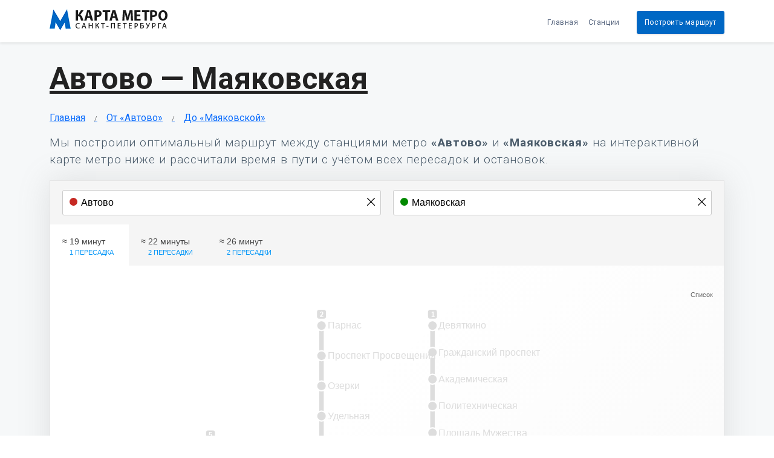

--- FILE ---
content_type: text/html; charset=UTF-8
request_url: https://metro-78.ru/avtovo/mayakovskaya
body_size: 10682
content:
<!doctype html><html lang="ru-RU"><head><link rel="canonical" href="https://metro-78.ru/avtovo/mayakovskaya"><title>Автово — Маяковская:маршрут метро</title><meta name="description" content="Как доехать от Автово до Маяковской на метро, маршрут, сколько ехать и время в пути"><meta charset="utf-8"><meta http-equiv="Content-Type" content="text/html;charset=UTF-8"><base href="https://metro-78.ru/"><meta name="viewport" content="width=device-width, initial-scale=1"><meta http-equiv="x-ua-compatible" content="ie=edge"><meta name="viewport" content="width=device-width, initial-scale=1, shrink-to-fit=no"><link rel="stylesheet" href="/assets/css/bootstrap.min.css"><link rel="stylesheet" href="/assets/css/style.css?0023" type="text/css" /><link href="https://unpkg.com/ionicons@4.2.0/dist/css/ionicons.min.css" rel="stylesheet"><link href="https://fonts.googleapis.com/css?family=Roboto:300,400,500,700,900" rel="stylesheet"><meta name="theme-color" content="#f3f3f3"><link rel="shortcut icon" href="/favicon.ico" type="image/x-icon"><link rel="icon" href="/assets/favicon/favicon.svg" sizes="any" type="image/svg+xml"><link rel="apple-touch-icon" href="/assets/favicon/apple-touch-icon.png"><link rel="apple-touch-icon" sizes="57x57" href="/assets/favicon/apple-touch-icon-57x57.png"><link rel="apple-touch-icon" sizes="72x72" href="/assets/favicon/apple-touch-icon-72x72.png"><link rel="apple-touch-icon" sizes="76x76" href="/assets/favicon/apple-touch-icon-76x76.png"><link rel="apple-touch-icon" sizes="114x114" href="/assets/favicon/apple-touch-icon-114x114.png"><link rel="apple-touch-icon" sizes="120x120" href="/assets/favicon/apple-touch-icon-120x120.png"><link rel="apple-touch-icon" sizes="144x144" href="/assets/favicon/apple-touch-icon-144x144.png"><link rel="apple-touch-icon" sizes="152x152" href="/assets/favicon/apple-touch-icon-152x152.png"><link rel="apple-touch-icon" sizes="180x180" href="/assets/favicon/apple-touch-icon-180x180.png"><!-- Yandex.RTB --><script>window.yaContextCb=window.yaContextCb||[]</script><script src="https://yandex.ru/ads/system/context.js" async></script><!-- Yandex.RTB R-A-1773937-2 --><script>window.yaContextCb.push(()=>{Ya.Context.AdvManager.render({type:'fullscreen', blockId:'R-A-1773937-2' })})</script></head><body class="body-content city-spb"><nav class="navbar navbar-default navbar-expand-lg fixed-top custom-navbar"><button class="navbar-toggler" type="button" data-toggle="collapse" data-target="#navbarNavDropdown" aria-controls="navbarNavDropdown" aria-expanded="false" aria-label="Toggle navigation"><span class="icon ion-md-menu"></span></button><a href="/"><img src="/assets/img/logo.png" class="img-fluid nav-logo-mobile" alt="Карта метро СПб"></a><div class="collapse navbar-collapse" id="navbarNavDropdown"><div class="container"><a href="/"><img src="/assets/img/logo.png" class="img-fluid nav-logo-desktop" alt="метро спб"></a><ul class="navbar-nav ml-auto nav-right" data-easing="easeInOutExpo" data-speed="1250" data-offset="65"><li class="nav-item nav-custom-link"><a class="nav-link" href="/">Главная</a></li><li class="nav-item nav-custom-link"><a class="nav-link" href="/#pricing">Станции</a></li><li class="nav-item nav-custom-link btn btn-demo-small"><a class="nav-link" href="#hero">Построить маршрут <i class="icon ion-ios-arrow-forward icon-mobile"></i></a></li></ul></div></div></nav><section id="hero"><div class="container"><div class="row"><div class="col-12"><h1><a href="https://metro-78.ru/avtovo/mayakovskaya">Автово — Маяковская</a></h1><div class="rtb"><!-- Yandex.RTB R-A-1773937-1 --><div id="yandex_rtb_R-A-1773937-1"></div><script>window.yaContextCb.push(()=>{Ya.Context.AdvManager.render({renderTo:'yandex_rtb_R-A-1773937-1',blockId:'R-A-1773937-1'})})</script></div><div class="bcr"><ul><li><a href="/">Главная</a></li><li><a href="/avtovo/">От «Автово»</a></li><li><a href="https://metro-78.ru/avtovo/mayakovskaya">До «Маяковской»</a></li></ul></div><p>Мы построили оптимальный маршрут между станциями метро <b>«Автово»</b> и <b>«Маяковская»</b> на интерактивной карте метро ниже и рассчитали время в пути с учётом всех пересадок и остановок.</p><div class="map-wrapper"><div class="header"><div class="search-form"><div class="form-item" id="stationListFrom"><input type="text" id="txtFrom" data-target="from" placeholder="Введите станцию" /><i></i><div class="search-suggestions"></div><span class="btn-clear"></span></div><div class="form-item" id="stationListTo"><input type="text" id="txtTo" data-target="to" placeholder="Введите станцию" /><i></i><div class="search-suggestions"></div><span class="btn-clear"></span></div></div><div id="pnlSearchResults" class="search-results"></div></div><div class="content" style="padding:0px 0px;"><div id="pnlSelectStation" class="station-select"></div><a href="javascript:;" id="lnkToggleStationList"></a><svg id="svgMap" height="1340" enable-background="new" version="1.1" viewBox="0 0 750 850" xmlns="http://www.w3.org/2000/svg" xmlns:cc="http://creativecommons.org/ns#" xmlns:dc="http://purl.org/dc/elements/1.1/" xmlns:osb="http://www.openswatchbook.org/uri/2009/osb" xmlns:rdf="http://www.w3.org/1999/02/22-rdf-syntax-ns#" xmlns:xlink="http://www.w3.org/1999/xlink"><metadata><rdf:RDF><cc:Work rdf:about=""><dc:format>image/svg+xml</dc:format><dc:type rdf:resource="http://purl.org/dc/dcmitype/StillImage"/><dc:title/></cc:Work></rdf:RDF></metadata><g id="m_layerLegend" transform="translate(0 -272.52)"><g fill="none" stroke-width="5"><path d="m156.69 1035.9h34.749" stroke="#c62923"/><path d="m156.55 1071.1h34.749" stroke="#018900"/><path d="m425.41 1035.9h34.749" stroke="#ea7125"/></g><g fill="#000000" font-family="'Roboto Condensed'" font-size="10.667px" font-stretch="condensed" letter-spacing="0px" stroke-width=".26458" word-spacing="0px"><text transform="scale(.99999 1)" x="195.6124" y="1038.7092" enable-background="new" style="font-feature-settings:normal;font-variant-caps:normal;font-variant-ligatures:no-common-ligatures;font-variant-numeric:normal;line-height:1" xml:space="preserve"><tspan x="195.6124" y="1038.7092" font-family="'Roboto Condensed'" font-size="10.667px" font-stretch="condensed" stroke-width=".26458" style="font-feature-settings:normal;font-variant-caps:normal;font-variant-ligatures:no-common-ligatures;font-variant-numeric:normal;line-height:1">Кировско-Выборгская линия</tspan></text><text transform="scale(.99999 1)" x="195.6124" y="1056.3052" enable-background="new" style="font-feature-settings:normal;font-variant-caps:normal;font-variant-ligatures:no-common-ligatures;font-variant-numeric:normal;line-height:1" xml:space="preserve"><tspan x="195.6124" y="1056.3052" font-family="'Roboto Condensed'" font-size="10.667px" font-stretch="condensed" stroke-width=".26458" style="font-feature-settings:normal;font-variant-caps:normal;font-variant-ligatures:no-common-ligatures;font-variant-numeric:normal;line-height:1">Московско-Петроградская линия</tspan></text><text transform="scale(.99999 1)" x="195.6124" y="1073.901" enable-background="new" style="font-feature-settings:normal;font-variant-caps:normal;font-variant-ligatures:no-common-ligatures;font-variant-numeric:normal;line-height:1" xml:space="preserve"><tspan x="195.6124" y="1073.901" font-family="'Roboto Condensed'" font-size="10.667px" font-stretch="condensed" stroke-width=".26458" style="font-feature-settings:normal;font-variant-caps:normal;font-variant-ligatures:no-common-ligatures;font-variant-numeric:normal;line-height:1">Невско-Василеостровская линия</tspan></text><text transform="scale(.99999 1)" x="464.47849" y="1038.7092" enable-background="new" style="font-feature-settings:normal;font-variant-caps:normal;font-variant-ligatures:no-common-ligatures;font-variant-numeric:normal;line-height:1" xml:space="preserve"><tspan x="464.47849" y="1038.7092" font-family="'Roboto Condensed'" font-size="10.667px" font-stretch="condensed" stroke-width=".26458" style="font-feature-settings:normal;font-variant-caps:normal;font-variant-ligatures:no-common-ligatures;font-variant-numeric:normal;line-height:1">Правобережная линия</tspan></text></g><g transform="matrix(.72592 0 0 .77777 -4.0535 346.55)" enable-background="new" stroke-width="1.3309"><text id="m_lbl101-7-08" transform="scale(.99999 1)" x="205.58037" y="889.93115" enable-background="new" fill="#ffffff" font-family="'Roboto Condensed'" font-size="10.667px" font-stretch="condensed" font-weight="bold" letter-spacing="0px" stroke-width=".35212" word-spacing="0px" style="font-feature-settings:normal;font-variant-caps:normal;font-variant-ligatures:no-common-ligatures;font-variant-numeric:normal;line-height:1.25" xml:space="preserve"><tspan x="205.58037" y="889.93115" fill="#ffffff" font-family="'Roboto Condensed'" font-size="10.667px" font-stretch="condensed" font-weight="bold" stroke-width=".35212" style="font-feature-settings:normal;font-variant-caps:normal;font-variant-ligatures:no-common-ligatures;font-variant-numeric:normal">1</tspan></text></g><path d="m156.55 1053.5h34.749" enable-background="new" fill="none" stroke="#3570cd" stroke-width="5"/><g stroke-width="1.3309"><g transform="matrix(.72592 0 0 .77777 -4.0535 364.15)" enable-background="new"><text id="m_lbl101-7-08-3" transform="scale(.99999 1)" x="205.63321" y="889.93115" enable-background="new" fill="#ffffff" font-family="'Roboto Condensed'" font-size="10.667px" font-stretch="condensed" font-weight="bold" letter-spacing="0px" stroke-width=".35212" word-spacing="0px" style="font-feature-settings:normal;font-variant-caps:normal;font-variant-ligatures:no-common-ligatures;font-variant-numeric:normal;line-height:1.25" xml:space="preserve"><tspan x="205.63321" y="889.93115" fill="#ffffff" font-family="'Roboto Condensed'" font-size="10.667px" font-stretch="condensed" font-weight="bold" stroke-width=".35212" style="font-feature-settings:normal;font-variant-caps:normal;font-variant-ligatures:no-common-ligatures;font-variant-numeric:normal">2</tspan></text></g><g transform="matrix(.72592 0 0 .77777 -4.0535 381.75)" enable-background="new"><text id="m_lbl101-7-08-3-5" transform="scale(.99999 1)" x="205.63321" y="889.93115" enable-background="new" fill="#ffffff" font-family="'Roboto Condensed'" font-size="10.667px" font-stretch="condensed" font-weight="bold" letter-spacing="0px" stroke-width=".35212" word-spacing="0px" style="font-feature-settings:normal;font-variant-caps:normal;font-variant-ligatures:no-common-ligatures;font-variant-numeric:normal;line-height:1.25" xml:space="preserve"><tspan x="205.63321" y="889.93115" fill="#ffffff" font-family="'Roboto Condensed'" font-size="10.667px" font-stretch="condensed" font-weight="bold" stroke-width=".35212" style="font-feature-settings:normal;font-variant-caps:normal;font-variant-ligatures:no-common-ligatures;font-variant-numeric:normal">3</tspan></text></g><g transform="matrix(.72592 0 0 .77777 264.81 346.55)" enable-background="new"><rect x="201.08" y="879.94" width="13.776" height="12.857" ry="3.4439" fill="#ea7125" style="paint-order:normal"/><text id="m_lbl101-7-08-3-5-5" transform="scale(.99999 1)" x="205.26793" y="889.93115" enable-background="new" fill="#ffffff" font-family="'Roboto Condensed'" font-size="10.667px" font-stretch="condensed" font-weight="bold" letter-spacing="0px" stroke-width=".35212" word-spacing="0px" style="font-feature-settings:normal;font-variant-caps:normal;font-variant-ligatures:no-common-ligatures;font-variant-numeric:normal;line-height:1.25" xml:space="preserve"><tspan x="205.26793" y="889.93115" fill="#ffffff" font-family="'Roboto Condensed'" font-size="10.667px" font-stretch="condensed" font-weight="bold" stroke-width=".35212" style="font-feature-settings:normal;font-variant-caps:normal;font-variant-ligatures:no-common-ligatures;font-variant-numeric:normal">4</tspan></text></g></g><path d="m425.55 1053.5h34.749" enable-background="new" fill="none" stroke="#6100a8" stroke-width="5"/><text transform="scale(.99999 1)" x="464.47845" y="1056.3052" enable-background="new" fill="#000000" font-family="'Roboto Condensed'" font-size="10.667px" font-stretch="condensed" letter-spacing="0px" stroke-width=".26458" word-spacing="0px" style="font-feature-settings:normal;font-variant-caps:normal;font-variant-ligatures:no-common-ligatures;font-variant-numeric:normal;line-height:1" xml:space="preserve"><tspan x="464.47845" y="1056.3052" font-family="'Roboto Condensed'" font-size="10.667px" font-stretch="condensed" stroke-width=".26458" style="font-feature-settings:normal;font-variant-caps:normal;font-variant-ligatures:no-common-ligatures;font-variant-numeric:normal;line-height:1">Фрунзенско-Приморская линия</tspan></text><g transform="matrix(.72592 0 0 .77777 264.81 364.15)" enable-background="new" stroke-width="1.3309"><rect x="201.08" y="879.94" width="13.776" height="12.857" ry="3.4439" fill="#6100a8" style="paint-order:normal"/><text id="m_lbl101-7-08-8" transform="scale(.99999 1)" x="205.40817" y="889.93115" enable-background="new" fill="#ffffff" font-family="'Roboto Condensed'" font-size="10.667px" font-stretch="condensed" font-weight="bold" letter-spacing="0px" stroke-width=".35212" word-spacing="0px" style="font-feature-settings:normal;font-variant-caps:normal;font-variant-ligatures:no-common-ligatures;font-variant-numeric:normal;line-height:1.25" xml:space="preserve"><tspan x="205.40817" y="889.93115" fill="#ffffff" font-family="'Roboto Condensed'" font-size="10.667px" font-stretch="condensed" font-weight="bold" stroke-width=".35212" style="font-feature-settings:normal;font-variant-caps:normal;font-variant-ligatures:no-common-ligatures;font-variant-numeric:normal">5</tspan></text></g><g transform="translate(78.006 15)" enable-background="new"><rect x="63.907" y="1015.9" width="10" height="10" ry="2.6786" enable-background="new" fill="#c62923" style="paint-order:normal"/><text id="m_lbl101-7-08-3-5-5-1" transform="scale(.96608 1.0351)" x="69.462448" y="989.09357" enable-background="new" fill="#ffffff" font-family="'Roboto Condensed'" font-size="8.0149px" font-stretch="condensed" font-weight="bold" letter-spacing="0px" stroke-width=".26458" word-spacing="0px" style="font-feature-settings:normal;font-variant-caps:normal;font-variant-ligatures:no-common-ligatures;font-variant-numeric:normal;line-height:1.25" xml:space="preserve"><tspan x="69.462448" y="989.09357" fill="#ffffff" font-family="'Roboto Condensed'" font-size="8.0149px" font-stretch="condensed" font-weight="bold" stroke-width=".26458" style="font-feature-settings:normal;font-variant-caps:normal;font-variant-ligatures:no-common-ligatures;font-variant-numeric:normal">1</tspan></text></g><g transform="translate(78.006 15)"><rect x="63.907" y="1033.5" width="10" height="10" ry="2.6786" enable-background="new" fill="#3570cd" style="paint-order:normal"/><text id="m_lbl101-7-08-3-5-5-1-3" transform="scale(.96608 1.0351)" x="69.571053" y="1005.9966" enable-background="new" fill="#ffffff" font-family="'Roboto Condensed'" font-size="8.0149px" font-stretch="condensed" font-weight="bold" letter-spacing="0px" stroke-width=".26458" word-spacing="0px" style="font-feature-settings:normal;font-variant-caps:normal;font-variant-ligatures:no-common-ligatures;font-variant-numeric:normal;line-height:1.25" xml:space="preserve"><tspan x="69.571053" y="1005.9966" fill="#ffffff" font-family="'Roboto Condensed'" font-size="8.0149px" font-stretch="condensed" font-weight="bold" stroke-width=".26458" style="font-feature-settings:normal;font-variant-caps:normal;font-variant-ligatures:no-common-ligatures;font-variant-numeric:normal">2</tspan></text></g><g transform="translate(78.006 15)"><rect x="63.907" y="1051.1" width="10" height="10" ry="2.6786" enable-background="new" fill="#018900" style="paint-order:normal"/><text id="m_lbl101-7-08-3-5-5-1-9" transform="scale(.96608 1.0351)" x="69.571045" y="1023.0118" enable-background="new" fill="#ffffff" font-family="'Roboto Condensed'" font-size="8.0149px" font-stretch="condensed" font-weight="bold" letter-spacing="0px" stroke-width=".26458" word-spacing="0px" style="font-feature-settings:normal;font-variant-caps:normal;font-variant-ligatures:no-common-ligatures;font-variant-numeric:normal;line-height:1.25" xml:space="preserve"><tspan x="69.571045" y="1023.0118" fill="#ffffff" font-family="'Roboto Condensed'" font-size="8.0149px" font-stretch="condensed" font-weight="bold" stroke-width=".26458" style="font-feature-settings:normal;font-variant-caps:normal;font-variant-ligatures:no-common-ligatures;font-variant-numeric:normal">3</tspan></text></g></g><g id="m_layerLineNumbers" transform="translate(0,-390)"><g transform="translate(109.6 53.953)" enable-background="new"><rect x="63.907" y="1015.9" width="10" height="10" ry="2.6786" enable-background="new" fill="#c62923" style="paint-order:normal"/><text id="m_lbl101-7-08-3-5-5-1-4" transform="scale(.96608 1.0351)" x="69.462448" y="989.09357" enable-background="new" fill="#ffffff" font-family="'Roboto Condensed'" font-size="8.0149px" font-stretch="condensed" font-weight="bold" letter-spacing="0px" stroke-width=".26458" word-spacing="0px" style="font-feature-settings:normal;font-variant-caps:normal;font-variant-ligatures:no-common-ligatures;font-variant-numeric:normal;line-height:1.25" xml:space="preserve"><tspan x="69.462448" y="989.09357" fill="#ffffff" font-family="'Roboto Condensed'" font-size="8.0149px" font-stretch="condensed" font-weight="bold" stroke-width=".26458" style="font-feature-settings:normal;font-variant-caps:normal;font-variant-ligatures:no-common-ligatures;font-variant-numeric:normal">1</tspan></text></g><g transform="translate(233.17 69.888)" enable-background="new"><rect x="63.907" y="1033.5" width="10" height="10" ry="2.6786" enable-background="new" fill="#3570cd" style="paint-order:normal"/><text id="m_lbl101-7-08-3-5-5-1-3-8" transform="scale(.96608 1.0351)" x="69.571053" y="1005.9966" enable-background="new" fill="#ffffff" font-family="'Roboto Condensed'" font-size="8.0149px" font-stretch="condensed" font-weight="bold" letter-spacing="0px" stroke-width=".26458" word-spacing="0px" style="font-feature-settings:normal;font-variant-caps:normal;font-variant-ligatures:no-common-ligatures;font-variant-numeric:normal;line-height:1.25" xml:space="preserve"><tspan x="69.571053" y="1005.9966" fill="#ffffff" font-family="'Roboto Condensed'" font-size="8.0149px" font-stretch="condensed" font-weight="bold" stroke-width=".26458" style="font-feature-settings:normal;font-variant-caps:normal;font-variant-ligatures:no-common-ligatures;font-variant-numeric:normal">2</tspan></text></g><g transform="matrix(.72592 0 0 .77777 274.69 419.04)" enable-background="new" stroke-width="1.3309"><rect x="201.08" y="879.94" width="13.776" height="12.857" rx="3.4439" ry="3.4439" fill="#6100a8" style="paint-order:normal"/><text id="m_lbl101-7-08-8-0" transform="scale(.99999 1)" x="205.40817" y="889.93115" enable-background="new" fill="#ffffff" font-family="'Roboto Condensed'" font-size="10.667px" font-stretch="condensed" font-weight="bold" letter-spacing="0px" stroke-width=".35212" word-spacing="0px" style="font-feature-settings:normal;font-variant-caps:normal;font-variant-ligatures:no-common-ligatures;font-variant-numeric:normal;line-height:1.25" xml:space="preserve"><tspan x="205.40817" y="889.93115" fill="#ffffff" font-family="'Roboto Condensed'" font-size="10.667px" font-stretch="condensed" font-weight="bold" stroke-width=".35212" style="font-feature-settings:normal;font-variant-caps:normal;font-variant-ligatures:no-common-ligatures;font-variant-numeric:normal">5</tspan></text></g><g transform="translate(480.32 52.297)" enable-background="new"><rect x="63.907" y="1051.1" width="10" height="10" ry="2.6786" enable-background="new" fill="#018900" style="paint-order:normal"/><text id="m_lbl101-7-08-3-5-5-1-9-6" transform="scale(.96608 1.0351)" x="69.571045" y="1023.0118" enable-background="new" fill="#ffffff" font-family="'Roboto Condensed'" font-size="8.0149px" font-stretch="condensed" font-weight="bold" letter-spacing="0px" stroke-width=".26458" word-spacing="0px" style="font-feature-settings:normal;font-variant-caps:normal;font-variant-ligatures:no-common-ligatures;font-variant-numeric:normal;line-height:1.25" xml:space="preserve"><tspan x="69.571045" y="1023.0118" fill="#ffffff" font-family="'Roboto Condensed'" font-size="8.0149px" font-stretch="condensed" font-weight="bold" stroke-width=".26458" style="font-feature-settings:normal;font-variant-caps:normal;font-variant-ligatures:no-common-ligatures;font-variant-numeric:normal">3</tspan></text></g><g transform="matrix(.72592 0 0 .77777 465.23 250.98)" enable-background="new" stroke-width="1.3309"><rect x="201.08" y="879.94" width="13.776" height="12.857" ry="3.4439" fill="#ea7125" style="paint-order:normal"/><text id="m_lbl101-7-08-3-5-5-19" transform="scale(.99999 1)" x="205.26793" y="889.93115" enable-background="new" fill="#ffffff" font-family="'Roboto Condensed'" font-size="10.667px" font-stretch="condensed" font-weight="bold" letter-spacing="0px" stroke-width=".35212" word-spacing="0px" style="font-feature-settings:normal;font-variant-caps:normal;font-variant-ligatures:no-common-ligatures;font-variant-numeric:normal;line-height:1.25" xml:space="preserve"><tspan x="205.26793" y="889.93115" fill="#ffffff" font-family="'Roboto Condensed'" font-size="10.667px" font-stretch="condensed" font-weight="bold" stroke-width=".35212" style="font-feature-settings:normal;font-variant-caps:normal;font-variant-ligatures:no-common-ligatures;font-variant-numeric:normal">4</tspan></text></g><g transform="translate(-13.97 -441.3)" enable-background="new"><rect x="63.907" y="1051.1" width="10" height="10" ry="2.6786" enable-background="new" fill="#018900" style="paint-order:normal"/><text id="m_lbl101-7-08-3-5-5-1-9-6-6" transform="scale(.96608 1.0351)" x="69.571045" y="1023.0118" enable-background="new" fill="#ffffff" font-family="'Roboto Condensed'" font-size="8.0149px" font-stretch="condensed" font-weight="bold" letter-spacing="0px" stroke-width=".26458" word-spacing="0px" style="font-feature-settings:normal;font-variant-caps:normal;font-variant-ligatures:no-common-ligatures;font-variant-numeric:normal;line-height:1.25" xml:space="preserve"><tspan x="69.571045" y="1023.0118" fill="#ffffff" font-family="'Roboto Condensed'" font-size="8.0149px" font-stretch="condensed" font-weight="bold" stroke-width=".26458" style="font-feature-settings:normal;font-variant-caps:normal;font-variant-ligatures:no-common-ligatures;font-variant-numeric:normal">3</tspan></text></g><g transform="matrix(.72592 0 0 .77777 27.547 -111.06)" enable-background="new" stroke-width="1.3309"><rect x="201.08" y="879.94" width="13.776" height="12.857" ry="3.4439" fill="#6100a8" style="paint-order:normal"/><text id="m_lbl101-7-08-8-0-2" transform="scale(.99999 1)" x="205.40817" y="889.93115" enable-background="new" fill="#ffffff" font-family="'Roboto Condensed'" font-size="10.667px" font-stretch="condensed" font-weight="bold" letter-spacing="0px" stroke-width=".35212" word-spacing="0px" style="font-feature-settings:normal;font-variant-caps:normal;font-variant-ligatures:no-common-ligatures;font-variant-numeric:normal;line-height:1.25" xml:space="preserve"><tspan x="205.40817" y="889.93115" fill="#ffffff" font-family="'Roboto Condensed'" font-size="10.667px" font-stretch="condensed" font-weight="bold" stroke-width=".35212" style="font-feature-settings:normal;font-variant-caps:normal;font-variant-ligatures:no-common-ligatures;font-variant-numeric:normal">5</tspan></text></g><g transform="translate(233.17 -594.39)" enable-background="new"><rect x="63.907" y="1033.5" width="10" height="10" ry="2.6786" enable-background="new" fill="#3570cd" style="paint-order:normal"/><text id="m_lbl101-7-08-3-5-5-1-3-8-5" transform="scale(.96608 1.0351)" x="69.571053" y="1005.9966" enable-background="new" fill="#ffffff" font-family="'Roboto Condensed'" font-size="8.0149px" font-stretch="condensed" font-weight="bold" letter-spacing="0px" stroke-width=".26458" word-spacing="0px" style="font-feature-settings:normal;font-variant-caps:normal;font-variant-ligatures:no-common-ligatures;font-variant-numeric:normal;line-height:1.25" xml:space="preserve"><tspan x="69.571053" y="1005.9966" fill="#ffffff" font-family="'Roboto Condensed'" font-size="8.0149px" font-stretch="condensed" font-weight="bold" stroke-width=".26458" style="font-feature-settings:normal;font-variant-caps:normal;font-variant-ligatures:no-common-ligatures;font-variant-numeric:normal">2</tspan></text></g><g transform="translate(356.75 -576.77)" enable-background="new"><rect x="63.907" y="1015.9" width="10" height="10" ry="2.6786" enable-background="new" fill="#c62923" style="paint-order:normal"/><text id="m_lbl101-7-08-3-5-5-1-4-0" transform="scale(.96608 1.0351)" x="69.462448" y="989.09357" enable-background="new" fill="#ffffff" font-family="'Roboto Condensed'" font-size="8.0149px" font-stretch="condensed" font-weight="bold" letter-spacing="0px" stroke-width=".26458" word-spacing="0px" style="font-feature-settings:normal;font-variant-caps:normal;font-variant-ligatures:no-common-ligatures;font-variant-numeric:normal;line-height:1.25" xml:space="preserve"><tspan x="69.462448" y="989.09357" fill="#ffffff" font-family="'Roboto Condensed'" font-size="8.0149px" font-stretch="condensed" font-weight="bold" stroke-width=".26458" style="font-feature-settings:normal;font-variant-caps:normal;font-variant-ligatures:no-common-ligatures;font-variant-numeric:normal">1</tspan></text></g></g><g transform="translate(0 -272.52)" fill="none"><path d="m691.61 336.89c-1e-5 111.29-90.265 201.5-201.61 201.5-111.35-2e-5 -201.61-90.216-201.61-201.5 3e-5 -111.29 90.265-201.5 201.61-201.5 111.35 3e-5 201.61 90.216 201.61 201.5z" display="none" stroke="#894e35" stroke-width="5"/><g stroke="#6100a8" stroke-width="5"><path id="m_p50809" d="m302.08 684.36c18.173 10.492 34.596 21.82 49.094 34.143" enable-background="new"/><path id="m_p50708" d="m351.17 718.5c18.258 15.518 33.466 32.613 45.278 51.602" enable-background="new"/><path id="m_p50607" d="m396.45 770.11c7.8988 12.699 14.279 26.244 19.037 40.732" enable-background="new"/><path id="m_p50506" d="m415.49 810.84c3.5057 10.674 6.1311 21.859 7.8348 33.593" enable-background="new"/><path id="m_p50405" d="m423.32 844.43c1.5433 10.63 2.3303 21.71 2.3303 33.269" enable-background="new"/><path id="m_p50910" d="m302.08 684.36c-23.463-13.546-44.008-28.486-61.262-45.161" enable-background="new"/><path id="m_p51011" d="m240.82 639.2c-15.15-14.641-27.764-30.621-37.589-48.169" enable-background="new"/><path id="m_p51112" d="m203.23 591.03c-4.6337-8.2764-8.6471-16.902-12.014-25.901" enable-background="new"/><path id="m_p51213" d="m191.21 565.13c-3.3542-8.9657-6.0663-18.302-8.1102-28.033" enable-background="new"/><path id="m_p51314" d="m183.1 537.1c-1.8003-8.5713-3.0822-17.449-3.8278-26.649" enable-background="new"/><path id="m_p51415" d="m179.28 510.45c-0.51232-6.322-0.77138-12.796-0.77138-19.428m0-17.41v17.41" enable-background="new"/><path id="m_p50304" d="m425.66 877.75v33.545" enable-background="new"/><path id="m_p50203" d="m425.66 911.3v33.545" enable-background="new"/><path id="m_p50102" d="m425.66 944.84v33.545" enable-background="new"/></g></g><g transform="translate(0 -272.52)" fill="none" stroke="#ea7125" stroke-width="5"><path id="m_p40506" d="m549.23 684.36h-47.228" enable-background="new"/><path id="m_p40607" d="m502 684.36h-116.5" enable-background="new"/><path id="m_p40708" d="m385.5 684.36h-83.42" enable-background="new"/><path id="m_p40405" d="m549.23 684.36c27.259 0 43.428 8.7534 53.015 24.734" enable-background="new"/><path id="m_p40304" d="m602.24 709.1c5.4184 9.0312 8.7351 20.371 10.764 33.743" enable-background="new"/><path id="m_p40203" d="m613.01 742.84c1.4983 9.8748 2.2944 20.858 2.7161 32.839" enable-background="new"/><path id="m_p40102" d="m615.72 775.68c0.42463 12.065 0.46957 25.141 0.46957 39.116" enable-background="new"/></g><g transform="translate(0 -272.52)" fill="none" stroke="#018900"><g stroke-width="5"><path id="m_p30506" d="m549.23 684.36v159.56" enable-background="new"/><path id="m_p30405" d="m549.23 843.92v33.941" enable-background="new"/><path id="m_p30304" d="m549.23 877.86v33.588" enable-background="new"/><path id="m_p30203" d="m549.23 911.45v33.588" enable-background="new"/><path id="m_p30102" d="m549.23 945.04v33.353" enable-background="new"/></g><path id="m_p30708" d="m418.8 617.2h-116.51" enable-background="new" stroke-width="5"/><g stroke-width="5"><path id="m_p30607" d="m549.23 684.17c0-65.496-50.535-66.965-130.43-66.965" enable-background="new"/><path id="m_p30910" d="m57.651 573.43c5.6284 20.934 19.839 31.863 41.014 37.566" enable-background="new"/><path id="m_p30809" d="m98.665 611c21.992 5.923 51.497 6.2082 86.704 6.2082m116.92 0h-123.78" enable-background="new"/><path id="m_p31112" d="m54.937 540.47v-30.408" enable-background="new"/><path id="m_p31011" d="m54.937 550.24v-10.033m0 10.033c0 8.8471 0.92206 16.526 2.714 23.191" enable-background="new"/></g></g><g transform="translate(0 -272.52)" fill="none" stroke="#3570cd" stroke-width="5"><path id="m_p21718" d="m302.08 339.24v33.749" enable-background="new"/><path id="m_p21617" d="m302.08 372.99v33.588" enable-background="new"/><path id="m_p21516" d="m302.08 406.57v32.704" enable-background="new"/><path id="m_p21415" d="m302.08 439.28v34.471" enable-background="new"/><path id="m_p21314" d="m302.08 473.75v33.411" enable-background="new"/><path id="m_p21213" d="m302.08 507.16v33.057" enable-background="new"/><path id="m_p21112" d="m302.08 540.22v33.941" enable-background="new"/><path id="m_p21011" d="m302.08 574.16v42.603" enable-background="new"/><path id="m_p20910" d="m302.08 616.76v67.705" enable-background="new"/><path id="m_p20809" d="m302.08 684.47v67.705" enable-background="new"/><path id="m_p20708" d="m302.08 752.17v25.279" enable-background="new"/><path id="m_p20607" d="m302.08 777.45v33.588" enable-background="new"/><path id="m_p20506" d="m302.08 811.04v33.057" enable-background="new"/><path id="m_p20405" d="m302.08 844.1v33.234" enable-background="new"/><path id="m_p20304" d="m302.08 877.33v34.471" enable-background="new"/><path id="m_p20203" d="m302.08 911.8v32.88" enable-background="new"/><path id="m_p20102" d="m302.08 944.68v33.702" enable-background="new"/></g><g transform="translate(0 -272.52)" fill="none" stroke="#c62923"><g stroke-width="5"><path id="m_p11819" d="m425.65 342.74v26.36" enable-background="new"/><path id="m_p11718" d="m425.65 369.1v30.052" enable-background="new"/><path id="m_p11617" d="m425.65 399.15v29.698" enable-background="new"/><path id="m_p11516" d="m425.65 428.85v30.052" enable-background="new"/><path id="m_p11415" d="m425.65 458.9v29.698" enable-background="new"/><path id="m_p11314" d="m425.65 488.6v30.052" enable-background="new"/><path id="m_p11213" d="m425.65 518.65v30.229" enable-background="new"/></g><g stroke-width="5"><path id="m_p10607" d="m302.08 751.51c-16.651 9.6135-31.96 20.095-45.712 31.537" enable-background="new"/><path id="m_p10506" d="m256.37 783.05c-9.2816 7.7229-17.853 15.883-25.649 24.51" enable-background="new"/><path id="m_p10405" d="m230.72 807.56c-10.408 11.517-19.432 23.865-26.914 37.11" enable-background="new"/><path id="m_p10304" d="m203.8 844.67c-5.836 10.332-10.734 21.21-14.618 32.667" enable-background="new"/><path id="m_p10203" d="m189.19 877.34c-3.6875 10.877-6.4613 22.275-8.257 34.222" enable-background="new"/><path id="m_p10102" d="m180.93 911.56c-1.6016 10.655-2.4253 21.747-2.4253 33.295" enable-background="new"/><path id="m_p10708" d="m302.08 751.51c18.58-10.727 34.899-21.731 49.068-33.278" enable-background="new"/><path id="m_p10809" d="m351.15 718.23c13.328-10.863 24.752-22.208 34.365-34.257" enable-background="new"/><path id="m_p10910" d="m385.51 683.98c15.983-20.035 26.955-42.02 33.338-66.981" enable-background="new"/><path id="m_p11011" d="m418.85 617c3.14-12.28 5.169-25.281 6.1369-39.124" enable-background="new"/><path id="m_p11112" d="m425.65 548.88v9.2937m-0.66697 19.699c0.44629-6.3831 0.66699-12.945 0.66699-19.699" enable-background="new"/></g></g><g id="m_layerTransfers" transform="translate(0 -272.52)" stroke="#fff" stroke-opacity=".96875"><g transform="matrix(.16799 -.29097 .29097 .16799 140.1 679.11)" enable-background="new" stroke-width="2.9764" style="paint-order:normal"><path id="m_st408" d="m251.21 425.33a23.688 23.688 0 0 1-11.844 20.514 23.688 23.688 0 0 1-23.688 0l11.844-20.514z" fill="#ea7125" style="paint-order:normal" onclick='sst("408")'/><path id="m_st509" transform="rotate(240)" d="m-458.42-15.626a23.688 23.688 0 0 1-11.844 20.514 23.688 23.688 0 0 1-23.688 0l11.844-20.514z" enable-background="new" fill="#6100a8" style="paint-order:normal" onclick='sst("509")'/><path id="m_st209" transform="rotate(120)" d="m278.27-409.7a23.688 23.688 0 0 1-11.844 20.514 23.688 23.688 0 0 1-23.688 0l11.844-20.514z" enable-background="new" fill="#3570cd" style="paint-order:normal" onclick='sst("209")'/></g><g transform="translate(-32.213 66.468)" enable-background="new"><path id="m_st210" transform="scale(-1)" d="m-326.33-550.74a7.9587 7.9587 0 0 1-3.9794 6.8925 7.9587 7.9587 0 0 1-7.9587 0 7.9587 7.9587 0 0 1-3.9794-6.8925h7.9587z" enable-background="new" fill="#3570cd" style="paint-order:normal" onclick='sst("210")'/><path id="m_st308" d="m342.25 550.74a7.9587 7.9587 0 0 1-3.9794 6.8924 7.9587 7.9587 0 0 1-7.9587 0 7.9587 7.9587 0 0 1-3.9794-6.8924h7.9587z" enable-background="new" fill="#018900" style="paint-order:normal" onclick='sst("308")'/></g><g transform="translate(-32.213 66.468)"><path id="m_st407" d="m425.38 617.89a7.9587 7.9587 0 0 1-3.9794 6.8925 7.9587 7.9587 0 0 1-7.9587 0 7.9587 7.9587 0 0 1-3.9794-6.8925h7.9587z" fill="#ea7125" style="paint-order:normal" onclick='sst("407")'/><path id="m_st109" transform="scale(-1)" d="m-409.46-617.89a7.9587 7.9587 0 0 1-3.9794 6.8924 7.9587 7.9587 0 0 1-7.9587 0 7.9587 7.9587 0 0 1-3.9794-6.8925l7.9587 1e-5z" enable-background="new" fill="#c62923" style="paint-order:normal" onclick='sst("109")'/></g><g transform="translate(-32.213 66.468)"><path id="m_st405" d="m589.4 617.89a7.9587 7.9587 0 0 1-3.9794 6.8925 7.9587 7.9587 0 0 1-7.9587 0 7.9587 7.9587 0 0 1-3.9794-6.8925h7.9587z" fill="#ea7125" style="paint-order:normal" onclick='sst("405")'/><path id="m_st306" transform="scale(-1)" d="m-573.48-617.89a7.9587 7.9587 0 0 1-3.9794 6.8924 7.9587 7.9587 0 0 1-7.9587 0 7.9587 7.9587 0 0 1-3.9794-6.8925l7.9587 1e-5z" enable-background="new" fill="#018900" style="paint-order:normal" onclick='sst("306")'/></g><g transform="translate(-32.213 66.468)"><path id="m_st508" d="m391.17 651.89a7.9587 7.9587 0 0 1-3.9794 6.8924 7.9587 7.9587 0 0 1-7.9587 0 7.9587 7.9587 0 0 1-3.9794-6.8925l7.9587 1e-5z" fill="#6100a8" style="paint-order:normal" onclick='sst("508")'/><path id="m_st108" transform="scale(-1)" d="m-375.25-651.89a7.9587 7.9587 0 0 1-3.9794 6.8925 7.9587 7.9587 0 0 1-7.9587 0 7.9587 7.9587 0 0 1-3.9794-6.8925h7.9587z" enable-background="new" fill="#c62923" style="paint-order:normal" onclick='sst("108")'/></g><g transform="translate(-32.213 66.468)"><path id="m_st208" d="m342.25 685.04a7.9587 7.9587 0 0 1-3.9794 6.8925 7.9587 7.9587 0 0 1-7.9587 0 7.9587 7.9587 0 0 1-3.9794-6.8925h7.9587z" enable-background="new" fill="#3570cd" style="paint-order:normal" onclick='sst("208")'/><path id="m_st107" transform="scale(-1)" d="m-326.33-685.04a7.9587 7.9587 0 0 1-3.9794 6.8924 7.9587 7.9587 0 0 1-7.9587 0 7.9587 7.9587 0 0 1-3.9794-6.8924h7.9587z" enable-background="new" fill="#c62923" style="paint-order:normal" onclick='sst("107")'/></g><g transform="translate(-32.213 66.468)" enable-background="new"><path id="m_st110" transform="scale(-1)" d="m-443.05-550.74a7.9587 7.9587 0 0 1-3.9794 6.8925 7.9587 7.9587 0 0 1-7.9587 0 7.9587 7.9587 0 0 1-3.9794-6.8925h7.9587z" enable-background="new" fill="#c62923" style="paint-order:normal" onclick='sst("110")'/><path id="m_st307" d="m458.97 550.74a7.9587 7.9587 0 0 1-3.9794 6.8924 7.9587 7.9587 0 0 1-7.9587 0 7.9587 7.9587 0 0 1-3.9794-6.8924h7.9587z" enable-background="new" fill="#018900" style="paint-order:normal" onclick='sst("307")'/></g></g><g transform="translate(0 -272.52)"><circle transform="scale(-1)" cx="-806.64" cy="-144.22" r="0" enable-background="new" fill="#fff" stroke="#0078bf" stroke-width="2" style="paint-order:normal"/><circle id="m_st406" transform="scale(-1)" cx="-502.01" cy="-684.36" r="4.5" enable-background="new" fill="#ea7125" stroke="#fff" style="paint-order:normal" onclick='sst("406")'/><g fill="#3570cd" stroke="#fff" stroke-width="1.5"><circle id="m_st202" transform="scale(-1)" cx="-302.08" cy="-944.84" r="5.5" enable-background="new" style="paint-order:normal" onclick='sst("202")'/><circle id="m_st201" transform="scale(-1)" cx="-302.08" cy="-978.38" r="5.5" enable-background="new" style="paint-order:normal" onclick='sst("201")'/><circle id="m_st203" transform="scale(-1)" cx="-302.08" cy="-911.3" r="5.5" enable-background="new" style="paint-order:normal" onclick='sst("203")'/><circle id="m_st204" transform="scale(-1)" cx="-302.08" cy="-877.76" r="5.5" enable-background="new" style="paint-order:normal" onclick='sst("204")'/><circle id="m_st205" transform="scale(-1)" cx="-302.08" cy="-844.23" r="5.5" enable-background="new" style="paint-order:normal" onclick='sst("205")'/><circle id="m_st206" transform="scale(-1)" cx="-302.08" cy="-810.69" r="5.5" enable-background="new" style="paint-order:normal" onclick='sst("206")'/><circle id="m_st207" transform="scale(-1)" cx="-302.08" cy="-777.15" r="5.5" enable-background="new" style="paint-order:normal" onclick='sst("207")'/><circle id="m_st218" transform="scale(-1)" cx="-302.08" cy="-339.24" r="5.5" enable-background="new" style="paint-order:normal" onclick='sst("218")'/></g><g fill="#c62923" stroke="#fff" stroke-width="1.5"><circle id="m_st101" transform="scale(-1)" cx="-178.5" cy="-944.85" r="5.5" enable-background="new" style="paint-order:normal" onclick='sst("101")'/><circle id="m_st102" transform="scale(-1)" cx="-180.97" cy="-911.31" r="5.5" enable-background="new" style="paint-order:normal" onclick='sst("102")'/><circle id="m_st103" transform="scale(-1)" cx="-189.05" cy="-877.75" r="5.5" enable-background="new" style="paint-order:normal" onclick='sst("103")'/><circle id="m_st104" transform="scale(-1)" cx="-204.06" cy="-844.21" r="5.5" enable-background="new" style="paint-order:normal" onclick='sst("104")'/><circle id="m_st105" transform="scale(-1)" cx="-230.72" cy="-807.56" r="5.5" enable-background="new" style="paint-order:normal" onclick='sst("105")'/><circle id="m_st106" transform="scale(-1)" cx="-256.89" cy="-782.62" r="5.5" enable-background="new" style="paint-order:normal" onclick='sst("106")'/></g><g fill="#018900" stroke="#fff" stroke-width="1.5"><circle id="m_st301" transform="scale(-1)" cx="-549.23" cy="-978.39" r="5.5" enable-background="new" style="paint-order:normal" onclick='sst("301")'/><circle id="m_st303" transform="scale(-1)" cx="-549.23" cy="-911.29" r="5.5" enable-background="new" style="paint-order:normal" onclick='sst("303")'/><circle id="m_st304" transform="scale(-1)" cx="-549.23" cy="-877.75" r="5.5" enable-background="new" style="paint-order:normal" onclick='sst("304")'/><circle id="m_st305" transform="scale(-1)" cx="-549.23" cy="-844.21" r="5.5" enable-background="new" style="paint-order:normal" onclick='sst("305")'/></g><g fill="#6100a8" stroke="#fff" stroke-width="1.5"><circle id="m_st504" transform="scale(-1)" cx="-425.66" cy="-877.75" r="5.5" enable-background="new" style="paint-order:normal" onclick='sst("504")'/><circle id="m_st505" transform="scale(-1)" cx="-423.29" cy="-844.21" r="5.5" enable-background="new" style="paint-order:normal" onclick='sst("505")'/><circle id="m_st506" transform="scale(-1)" cx="-415.45" cy="-810.69" r="5.5" enable-background="new" style="paint-order:normal" onclick='sst("506")'/><circle id="m_st507" transform="scale(-1)" cx="-396.35" cy="-769.95" r="5.5" enable-background="new" style="paint-order:normal" onclick='sst("507")'/></g><circle id="m_st302" transform="scale(-1)" cx="-549.23" cy="-944.83" r="5.5" enable-background="new" fill="#018900" stroke="#fff" stroke-width="1.5" style="paint-order:normal" onclick='sst("302")'/><g fill="#ea7125" stroke="#fff"><circle id="m_st401" transform="scale(-1)" cx="-616.2" cy="-810.33" r="4.5" enable-background="new" style="paint-order:normal" onclick='sst("401")'/><circle id="m_st402" transform="scale(-1)" cx="-615.75" cy="-776.43" r="4.5" enable-background="new" style="paint-order:normal" onclick='sst("402")'/><circle id="m_st403" transform="scale(-1)" cx="-612.97" cy="-742.58" r="4.5" enable-background="new" style="paint-order:normal" onclick='sst("403")'/><circle id="m_st404" transform="scale(-1)" cx="-601.97" cy="-708.64" r="4.5" enable-background="new" style="paint-order:normal" onclick='sst("404")'/></g><g fill="#c62923" stroke="#fff" stroke-width="1.5"><circle id="m_st119" transform="scale(-1)" cx="-425.66" cy="-339.25" r="5.5" enable-background="new" style="paint-order:normal" onclick='sst("119")'/><circle id="m_st111" transform="scale(-1)" cx="-425" cy="-577.76" r="5.5" enable-background="new" style="paint-order:normal" onclick='sst("111")'/><circle id="m_st112" transform="scale(-1)" cx="-425.65" cy="-547.93" r="5.5" enable-background="new" style="paint-order:normal" onclick='sst("112")'/><circle id="m_st118" transform="scale(-1)" cx="-425.65" cy="-369.06" r="5.5" enable-background="new" style="paint-order:normal" onclick='sst("118")'/><circle id="m_st117" transform="scale(-1)" cx="-425.65" cy="-398.88" r="5.5" enable-background="new" style="paint-order:normal" onclick='sst("117")'/><circle id="m_st116" transform="scale(-1)" cx="-425.65" cy="-428.69" r="5.5" enable-background="new" style="paint-order:normal" onclick='sst("116")'/><circle id="m_st115" transform="scale(-1)" cx="-425.65" cy="-458.5" r="5.5" enable-background="new" style="paint-order:normal" onclick='sst("115")'/><circle id="m_st114" transform="scale(-1)" cx="-425.65" cy="-488.31" r="5.5" enable-background="new" style="paint-order:normal" onclick='lbl("114")'/><circle id="m_st113" transform="scale(-1)" cx="-425.65" cy="-518.12" r="5.5" enable-background="new" style="paint-order:normal" onclick='sst("113")'/></g><g fill="#3570cd" stroke="#fff" stroke-width="1.5"><circle id="m_st211" transform="scale(-1)" cx="-302.08" cy="-574.02" r="5.5" enable-background="new" style="paint-order:normal" onclick='sst("211")'/><circle id="m_st216" transform="scale(-1)" cx="-302.08" cy="-406.32" r="5.5" enable-background="new" style="paint-order:normal" onclick='sst("216")'/><circle id="m_st217" transform="scale(-1)" cx="-302.08" cy="-372.78" r="5.5" enable-background="new" style="paint-order:normal" onclick='sst("217")'/><circle id="m_st215" transform="scale(-1)" cx="-302.08" cy="-439.86" r="5.5" enable-background="new" style="paint-order:normal" onclick='sst("215")'/><circle id="m_st214" transform="scale(-1)" cx="-302.08" cy="-473.4" r="5.5" enable-background="new" style="paint-order:normal" onclick='sst("214")'/><circle id="m_st213" transform="scale(-1)" cx="-302.08" cy="-506.94" r="5.5" enable-background="new" style="paint-order:normal" onclick='sst("213")'/><circle id="m_st212" transform="scale(-1)" cx="-302.08" cy="-540.48" r="5.5" enable-background="new" style="paint-order:normal" onclick='sst("212")'/></g><g fill="#6100a8" stroke="#fff" stroke-width="1.5"><circle id="m_st510" transform="scale(-1)" cx="-240.19" cy="-638.59" r="5.5" enable-background="new" style="paint-order:normal" onclick='sst("510")'/><circle id="m_st515" transform="scale(-1)" cx="-178.51" cy="-473.42" r="5.5" enable-background="new" style="paint-order:normal" onclick='sst("515")'/><circle id="m_st514" transform="scale(-1)" cx="-179.24" cy="-510.06" r="5.5" enable-background="new" style="paint-order:normal" onclick='sst("514")'/><circle id="m_st513" transform="scale(-1)" cx="-183.06" cy="-536.87" r="5.5" enable-background="new" style="paint-order:normal" onclick='sst("513")'/><circle id="m_st512" transform="scale(-1)" cx="-191.15" cy="-564.97" r="5.5" enable-background="new" style="paint-order:normal" onclick='sst("512")'/><circle id="m_st511" transform="scale(-1)" cx="-203.21" cy="-591" r="5.5" enable-background="new" style="paint-order:normal" onclick='sst("511")'/></g><g fill="#018900" stroke="#fff" stroke-width="1.5"><circle id="m_st310" transform="scale(-1)" cx="-57.728" cy="-573.72" r="5.5" enable-background="new" style="paint-order:normal" onclick='sst("310")'/><circle id="m_st309" transform="scale(-1)" cx="-98.516" cy="-610.96" r="5.5" enable-background="new" style="paint-order:normal" onclick='sst("309")'/><circle id="m_st311" transform="scale(-1)" cx="-54.937" cy="-540.39" r="5.5" enable-background="new" style="paint-order:normal" onclick='sst("311")'/><circle id="m_st312" transform="scale(-1)" cx="-54.937" cy="-510.06" r="5.5" enable-background="new" style="paint-order:normal" onclick='sst("312")'/></g><g fill="#6100a8" stroke="#fff" stroke-width="1.5"><circle id="m_st503" transform="scale(-1)" cx="-425.66" cy="-911.3" r="5.5" enable-background="new" style="paint-order:normal" onclick='sst("503")'/><circle id="m_st502" transform="scale(-1)" cx="-425.66" cy="-944.84" r="5.5" enable-background="new" style="paint-order:normal" onclick='sst("502")'/><circle id="m_st501" transform="scale(-1)" cx="-425.66" cy="-978.38" r="5.5" enable-background="new" style="paint-order:normal" onclick='sst("501")'/></g></g><g transform="translate(0 -272.52)" font-family="'Roboto Condensed'" font-size="10.667px" font-stretch="condensed" letter-spacing="0px" word-spacing="0px"><g fill="#000000"><text x="732.92401" y="93.096039" style="font-feature-settings:normal;font-variant-caps:normal;font-variant-ligatures:no-common-ligatures;font-variant-numeric:normal;line-height:1.25" xml:space="preserve"><tspan x="732.92401" y="102.74049"/><tspan x="732.92401" y="116.07381"/></text><g stroke-width=".26458"><text id="m_lbl101" x="185.14841" y="948.33661" enable-background="new" style="font-feature-settings:normal;font-variant-caps:normal;font-variant-ligatures:no-common-ligatures;font-variant-numeric:normal;line-height:1.25" onclick='sst("101")' xml:space="preserve"><tspan x="185.14841" y="948.33661" font-family="'Roboto Condensed'" font-size="10.667px" font-stretch="condensed" stroke-width=".26458" style="font-feature-settings:normal;font-variant-caps:normal;font-variant-ligatures:no-common-ligatures;font-variant-numeric:normal">Проспект Ветеранов</tspan></text><text id="m_lbl106" x="199.21008" y="780.63409" enable-background="new" style="font-feature-settings:normal;font-variant-caps:normal;font-variant-ligatures:no-common-ligatures;font-variant-numeric:normal;line-height:1.25" onclick='sst("106")' xml:space="preserve"><tspan x="199.21008" y="780.63409" font-family="'Roboto Condensed'" font-size="10.667px" font-stretch="condensed" stroke-width=".26458" style="font-feature-settings:normal;font-variant-caps:normal;font-variant-ligatures:no-common-ligatures;font-variant-numeric:normal">Балтийская</tspan></text><text id="m_lbl206" x="308.75598" y="814.17462" enable-background="new" style="font-feature-settings:normal;font-variant-caps:normal;font-variant-ligatures:no-common-ligatures;font-variant-numeric:normal;line-height:1.25" onclick='sst("206")' xml:space="preserve"><tspan x="308.75598" y="814.17462" font-family="'Roboto Condensed'" font-size="10.667px" font-stretch="condensed" stroke-width=".26458" style="font-feature-settings:normal;font-variant-caps:normal;font-variant-ligatures:no-common-ligatures;font-variant-numeric:normal">Московские ворота</tspan></text><text id="m_lbl506" x="422.04553" y="814.17462" enable-background="new" style="font-feature-settings:normal;font-variant-caps:normal;font-variant-ligatures:no-common-ligatures;font-variant-numeric:normal;line-height:1.25" onclick='sst("506")' xml:space="preserve"><tspan x="422.04553" y="814.17462" font-family="'Roboto Condensed'" font-size="10.667px" font-stretch="condensed" stroke-width=".26458" style="font-feature-settings:normal;font-variant-caps:normal;font-variant-ligatures:no-common-ligatures;font-variant-numeric:normal">Волковская</tspan></text><text id="m_lbl507" x="402.82141" y="770.34314" enable-background="new" style="font-feature-settings:normal;font-variant-caps:normal;font-variant-ligatures:no-common-ligatures;font-variant-numeric:normal;line-height:1.25" onclick='sst("507")' xml:space="preserve"><tspan x="402.82141" y="770.34314" font-family="'Roboto Condensed'" font-size="10.667px" font-stretch="condensed" stroke-width=".26458" style="font-feature-settings:normal;font-variant-caps:normal;font-variant-ligatures:no-common-ligatures;font-variant-numeric:normal">Обводный канал</tspan></text><text id="m_lbl505" x="429.92795" y="847.71442" enable-background="new" style="font-feature-settings:normal;font-variant-caps:normal;font-variant-ligatures:no-common-ligatures;font-variant-numeric:normal;line-height:1.25" onclick='sst("505")' xml:space="preserve"><tspan x="429.92795" y="847.71442" font-family="'Roboto Condensed'" font-size="10.667px" font-stretch="condensed" stroke-width=".26458" style="font-feature-settings:normal;font-variant-caps:normal;font-variant-ligatures:no-common-ligatures;font-variant-numeric:normal">Бухарестская</tspan></text><text id="m_lbl504" x="432.29678" y="881.25421" enable-background="new" style="font-feature-settings:normal;font-variant-caps:normal;font-variant-ligatures:no-common-ligatures;font-variant-numeric:normal;line-height:1.25" onclick='sst("504")' xml:space="preserve"><tspan x="432.29678" y="881.25421" font-family="'Roboto Condensed'" font-size="10.667px" font-stretch="condensed" stroke-width=".26458" style="font-feature-settings:normal;font-variant-caps:normal;font-variant-ligatures:no-common-ligatures;font-variant-numeric:normal">Международная</tspan></text></g></g><g stroke-width=".26458"><text id="m_lbl407" x="392.85989" y="696.99133" enable-background="new" fill="#ea7125" style="font-feature-settings:normal;font-variant-caps:normal;font-variant-ligatures:no-common-ligatures;font-variant-numeric:normal;line-height:1.25" onclick='sst("407")' xml:space="preserve"><tspan x="392.85989" y="696.99133" fill="#ea7125" font-family="'Roboto Condensed'" font-size="10.667px" font-stretch="condensed" stroke-width=".26458" style="font-feature-settings:normal;font-variant-caps:normal;font-variant-ligatures:no-common-ligatures;font-variant-numeric:normal">Достоевская</tspan></text><text id="m_lbl109" x="398.99203" y="678.21838" enable-background="new" fill="#c62923" style="font-feature-settings:normal;font-variant-caps:normal;font-variant-ligatures:no-common-ligatures;font-variant-numeric:normal;line-height:1.25" onclick='sst("109")' xml:space="preserve"><tspan x="398.99203" y="678.21838" fill="#c62923" font-family="'Roboto Condensed'" font-size="10.667px" font-stretch="condensed" stroke-width=".26458" style="font-feature-settings:normal;font-variant-caps:normal;font-variant-ligatures:no-common-ligatures;font-variant-numeric:normal">Владимирская</tspan></text><text id="m_lbl406" x="502.3623" y="696.99133" enable-background="new" fill="#000000" text-align="center" text-anchor="middle" style="font-feature-settings:normal;font-variant-caps:normal;font-variant-ligatures:no-common-ligatures;font-variant-numeric:normal;line-height:1" onclick='sst("406")' xml:space="preserve"><tspan x="502.3623" y="696.99133" text-align="center" style="font-feature-settings:normal;font-variant-caps:normal;font-variant-ligatures:no-common-ligatures;font-variant-numeric:normal;line-height:1">Лиговский</tspan><tspan x="502.3623" y="707.65802" text-align="center" style="font-feature-settings:normal;font-variant-caps:normal;font-variant-ligatures:no-common-ligatures;font-variant-numeric:normal;line-height:1">проспект</tspan></text></g><text id="m_lbl408" x="308.7561" y="678.21838" enable-background="new" fill="#ea7125" stroke="#ffffff" stroke-opacity=".96875" stroke-width="2" style="font-feature-settings:normal;font-variant-caps:normal;font-variant-ligatures:no-common-ligatures;font-variant-numeric:normal;line-height:1.25;paint-order:stroke fill markers" onclick='sst("408")' xml:space="preserve"><tspan x="308.7561" y="678.21838" fill="#ea7125" font-family="'Roboto Condensed'" font-size="10.667px" font-stretch="condensed" stroke="#ffffff" stroke-opacity=".96875" stroke-width="2" style="font-feature-settings:normal;font-variant-caps:normal;font-variant-ligatures:no-common-ligatures;font-variant-numeric:normal;paint-order:stroke fill markers">Спасская</tspan></text><g stroke-width=".26458"><text id="m_lbl509" x="293.31479" y="693.50171" enable-background="new" fill="#6100a8" text-align="end" text-anchor="end" style="font-feature-settings:normal;font-variant-caps:normal;font-variant-ligatures:no-common-ligatures;font-variant-numeric:normal;line-height:1.25" onclick='sst("509")' xml:space="preserve"><tspan x="293.31479" y="693.50171" fill="#6100a8" font-family="'Roboto Condensed'" font-size="10.667px" font-stretch="condensed" stroke-width=".26458" text-align="end" text-anchor="end" style="font-feature-settings:normal;font-variant-caps:normal;font-variant-ligatures:no-common-ligatures;font-variant-numeric:normal">Садовая</tspan></text><text id="m_lbl209" x="293.31479" y="705.90015" enable-background="new" fill="#3570cd" text-align="end" text-anchor="end" style="font-feature-settings:normal;font-variant-caps:normal;font-variant-ligatures:no-common-ligatures;font-variant-numeric:normal;line-height:1.25" onclick='sst("209")' xml:space="preserve"><tspan x="293.31479" y="705.90015" fill="#3570cd" font-family="'Roboto Condensed'" font-size="10.667px" font-stretch="condensed" stroke-width=".26458" text-align="end" text-anchor="end" style="font-feature-settings:normal;font-variant-caps:normal;font-variant-ligatures:no-common-ligatures;font-variant-numeric:normal">Сенная площадь</tspan></text><text id="m_lbl508" x="368.19794" y="726.51172" enable-background="new" fill="#6100a8" style="font-feature-settings:normal;font-variant-caps:normal;font-variant-ligatures:no-common-ligatures;font-variant-numeric:normal;line-height:1.25" onclick='sst("508")' xml:space="preserve"><tspan x="368.19794" y="726.51172" fill="#6100a8" font-family="'Roboto Condensed'" font-size="10.667px" font-stretch="condensed" stroke-width=".26458" style="font-feature-settings:normal;font-variant-caps:normal;font-variant-ligatures:no-common-ligatures;font-variant-numeric:normal">Звенигородская</tspan></text><text id="m_lbl108" x="367.73453" y="715.85046" enable-background="new" fill="#c62923" style="font-feature-settings:normal;font-variant-caps:normal;font-variant-ligatures:no-common-ligatures;font-variant-numeric:normal;line-height:1.25" onclick='sst("108")' xml:space="preserve"><tspan x="367.73453" y="715.85046" fill="#c62923" font-family="'Roboto Condensed'" font-size="10.667px" font-stretch="condensed" stroke-width=".26458" style="font-feature-settings:normal;font-variant-caps:normal;font-variant-ligatures:no-common-ligatures;font-variant-numeric:normal">Пушкинская</tspan></text></g><g fill="#000000" stroke-width=".26458"><g><text id="m_lbl102" x="187.60686" y="914.79608" enable-background="new" style="font-feature-settings:normal;font-variant-caps:normal;font-variant-ligatures:no-common-ligatures;font-variant-numeric:normal;line-height:1.25" onclick='sst("102")' xml:space="preserve"><tspan x="187.60686" y="914.79608" font-family="'Roboto Condensed'" font-size="10.667px" font-stretch="condensed" stroke-width=".26458" style="font-feature-settings:normal;font-variant-caps:normal;font-variant-ligatures:no-common-ligatures;font-variant-numeric:normal">Ленинский проспект</tspan></text><text id="m_lbl103" x="195.68394" y="881.25562" enable-background="new" style="font-feature-settings:normal;font-variant-caps:normal;font-variant-ligatures:no-common-ligatures;font-variant-numeric:normal;line-height:1.25" onclick='sst("103")' xml:space="preserve"><tspan x="195.68394" y="881.25562" font-family="'Roboto Condensed'" font-size="10.667px" font-stretch="condensed" stroke-width=".26458" style="font-feature-settings:normal;font-variant-caps:normal;font-variant-ligatures:no-common-ligatures;font-variant-numeric:normal">Автово</tspan></text><text id="m_lbl104" x="210.70052" y="847.71509" enable-background="new" style="font-feature-settings:normal;font-variant-caps:normal;font-variant-ligatures:no-common-ligatures;font-variant-numeric:normal;line-height:1" onclick='sst("104")' xml:space="preserve"><tspan x="210.70052" y="847.71509" font-family="'Roboto Condensed'" font-size="10.667px" font-stretch="condensed" stroke-width=".26458" style="font-feature-settings:normal;font-variant-caps:normal;font-variant-ligatures:no-common-ligatures;font-variant-numeric:normal;line-height:1">Кировский завод</tspan></text><text id="m_lbl105" x="237.71375" y="814.17456" enable-background="new" style="font-feature-settings:normal;font-variant-caps:normal;font-variant-ligatures:no-common-ligatures;font-variant-numeric:normal;line-height:1.25" onclick='sst("105")' xml:space="preserve"><tspan x="237.71375" y="814.17456" font-family="'Roboto Condensed'" font-size="10.667px" font-stretch="condensed" stroke-width=".26458" style="font-feature-settings:normal;font-variant-caps:normal;font-variant-ligatures:no-common-ligatures;font-variant-numeric:normal">Нарвская</tspan></text></g><text id="m_lbl107" x="293.31479" y="747.09357" enable-background="new" text-align="end" text-anchor="end" style="font-feature-settings:normal;font-variant-caps:normal;font-variant-ligatures:no-common-ligatures;font-variant-numeric:normal;line-height:1.25" onclick='sst("107","208")' xml:space="preserve"><tspan x="293.31479" y="747.09357" font-family="'Roboto Condensed'" font-size="10.667px" font-stretch="condensed" stroke-width=".26458" text-align="end" text-anchor="end" style="font-feature-settings:normal;font-variant-caps:normal;font-variant-ligatures:no-common-ligatures;font-variant-numeric:normal">Технологический институт</tspan></text><g><text id="m_lbl201" x="308.71597" y="981.8736" enable-background="new" style="font-feature-settings:normal;font-variant-caps:normal;font-variant-ligatures:no-common-ligatures;font-variant-numeric:normal;line-height:1.25" onclick='sst("201")' xml:space="preserve"><tspan x="308.71597" y="981.8736" font-family="'Roboto Condensed'" font-size="10.667px" font-stretch="condensed" stroke-width=".26458" style="font-feature-settings:normal;font-variant-caps:normal;font-variant-ligatures:no-common-ligatures;font-variant-numeric:normal">Купчино</tspan></text><text id="m_lbl202" x="308.75598" y="948.33661" enable-background="new" style="font-feature-settings:normal;font-variant-caps:normal;font-variant-ligatures:no-common-ligatures;font-variant-numeric:normal;line-height:1.25" onclick='sst("202")' xml:space="preserve"><tspan x="308.75598" y="948.33661" font-family="'Roboto Condensed'" font-size="10.667px" font-stretch="condensed" stroke-width=".26458" style="font-feature-settings:normal;font-variant-caps:normal;font-variant-ligatures:no-common-ligatures;font-variant-numeric:normal">Звёздная</tspan></text><text id="m_lbl203" x="308.75598" y="914.79608" enable-background="new" style="font-feature-settings:normal;font-variant-caps:normal;font-variant-ligatures:no-common-ligatures;font-variant-numeric:normal;line-height:1.25" onclick='sst("203")' xml:space="preserve"><tspan x="308.75598" y="914.79608" font-family="'Roboto Condensed'" font-size="10.667px" font-stretch="condensed" stroke-width=".26458" style="font-feature-settings:normal;font-variant-caps:normal;font-variant-ligatures:no-common-ligatures;font-variant-numeric:normal">Московская</tspan></text><text id="m_lbl207" x="308.75598" y="780.63409" enable-background="new" style="font-feature-settings:normal;font-variant-caps:normal;font-variant-ligatures:no-common-ligatures;font-variant-numeric:normal;line-height:1.25" onclick='sst("207")' xml:space="preserve"><tspan x="308.75598" y="780.63409" font-family="'Roboto Condensed'" font-size="10.667px" font-stretch="condensed" stroke-width=".26458" style="font-feature-settings:normal;font-variant-caps:normal;font-variant-ligatures:no-common-ligatures;font-variant-numeric:normal">Фрунзенская</tspan></text><text id="m_lbl204" x="308.75598" y="881.25562" enable-background="new" style="font-feature-settings:normal;font-variant-caps:normal;font-variant-ligatures:no-common-ligatures;font-variant-numeric:normal;line-height:1.25" onclick='sst("204")' xml:space="preserve"><tspan x="308.75598" y="881.25562" font-family="'Roboto Condensed'" font-size="10.667px" font-stretch="condensed" stroke-width=".26458" style="font-feature-settings:normal;font-variant-caps:normal;font-variant-ligatures:no-common-ligatures;font-variant-numeric:normal">Парк Победы</tspan></text><text id="m_lbl205" x="308.75598" y="847.71509" enable-background="new" style="font-feature-settings:normal;font-variant-caps:normal;font-variant-ligatures:no-common-ligatures;font-variant-numeric:normal;line-height:1.25" onclick='sst("205")' xml:space="preserve"><tspan x="308.75598" y="847.71509" font-family="'Roboto Condensed'" font-size="10.667px" font-stretch="condensed" stroke-width=".26458" style="font-feature-settings:normal;font-variant-caps:normal;font-variant-ligatures:no-common-ligatures;font-variant-numeric:normal">Электросила</tspan></text></g><text id="m_lbl510" x="234.6131" y="646.90454" enable-background="new" text-align="end" text-anchor="end" style="font-feature-settings:normal;font-variant-caps:normal;font-variant-ligatures:no-common-ligatures;font-variant-numeric:normal;line-height:1.25" onclick='sst("510")' xml:space="preserve"><tspan x="234.6131" y="646.90454" font-family="'Roboto Condensed'" font-size="10.667px" font-stretch="condensed" stroke-width=".26458" text-align="end" text-anchor="end" style="font-feature-settings:normal;font-variant-caps:normal;font-variant-ligatures:no-common-ligatures;font-variant-numeric:normal">Адмиралтейская</tspan></text><g><text id="m_lbl511" x="209.17447" y="591.38739" enable-background="new" style="font-feature-settings:normal;font-variant-caps:normal;font-variant-ligatures:no-common-ligatures;font-variant-numeric:normal;line-height:1.25" onclick='sst("511")' xml:space="preserve"><tspan x="209.17447" y="591.38739" font-family="'Roboto Condensed'" font-size="10.667px" font-stretch="condensed" stroke-width=".26458" style="font-feature-settings:normal;font-variant-caps:normal;font-variant-ligatures:no-common-ligatures;font-variant-numeric:normal">Спортивная</tspan></text><text id="m_lbl309" x="99.8022" y="603.52307" enable-background="new" style="font-feature-settings:normal;font-variant-caps:normal;font-variant-ligatures:no-common-ligatures;font-variant-numeric:normal;line-height:1.25" onclick='sst("309")' xml:space="preserve"><tspan x="99.8022" y="603.52307" font-family="'Roboto Condensed'" font-size="10.667px" font-stretch="condensed" stroke-width=".26458" style="font-feature-settings:normal;font-variant-caps:normal;font-variant-ligatures:no-common-ligatures;font-variant-numeric:normal">Василеостровская</tspan></text><text id="m_lbl310" x="64.404587" y="574.32758" enable-background="new" style="font-feature-settings:normal;font-variant-caps:normal;font-variant-ligatures:no-common-ligatures;font-variant-numeric:normal;line-height:1.25" onclick='sst("310")' xml:space="preserve"><tspan x="64.404587" y="574.32758" font-family="'Roboto Condensed'" font-size="10.667px" font-stretch="condensed" stroke-width=".26458" style="font-feature-settings:normal;font-variant-caps:normal;font-variant-ligatures:no-common-ligatures;font-variant-numeric:normal">Приморская</tspan></text><text id="m_lbl512" x="197.66301" y="565.39496" enable-background="new" style="font-feature-settings:normal;font-variant-caps:normal;font-variant-ligatures:no-common-ligatures;font-variant-numeric:normal;line-height:1.25" onclick='sst("512")' xml:space="preserve"><tspan x="197.66301" y="565.39496" font-family="'Roboto Condensed'" font-size="10.667px" font-stretch="condensed" stroke-width=".26458" style="font-feature-settings:normal;font-variant-caps:normal;font-variant-ligatures:no-common-ligatures;font-variant-numeric:normal">Чкаловская</tspan></text><text id="m_lbl513" x="189.5071" y="539.43695" enable-background="new" style="font-feature-settings:normal;font-variant-caps:normal;font-variant-ligatures:no-common-ligatures;font-variant-numeric:normal;line-height:1.25" onclick='sst("513")' xml:space="preserve"><tspan x="189.5071" y="539.43695" font-family="'Roboto Condensed'" font-size="10.667px" font-stretch="condensed" stroke-width=".26458" style="font-feature-settings:normal;font-variant-caps:normal;font-variant-ligatures:no-common-ligatures;font-variant-numeric:normal">Крестовский остров</tspan></text><text id="m_lbl514" x="185.88216" y="513.46173" enable-background="new" style="font-feature-settings:normal;font-variant-caps:normal;font-variant-ligatures:no-common-ligatures;font-variant-numeric:normal;line-height:1.25" onclick='sst("514")' xml:space="preserve"><tspan x="185.88216" y="513.46173" font-family="'Roboto Condensed'" font-size="10.667px" font-stretch="condensed" stroke-width=".26458" style="font-feature-settings:normal;font-variant-caps:normal;font-variant-ligatures:no-common-ligatures;font-variant-numeric:normal">Старая Деревня</tspan></text><text id="m_lbl515" x="185.14841" y="476.89972" enable-background="new" style="font-feature-settings:normal;font-variant-caps:normal;font-variant-ligatures:no-common-ligatures;font-variant-numeric:normal;line-height:1" onclick='sst("515")' xml:space="preserve"><tspan x="185.14841" y="476.89972" style="font-feature-settings:normal;font-variant-caps:normal;font-variant-ligatures:no-common-ligatures;font-variant-numeric:normal;line-height:1">Комендантский</tspan><tspan x="185.14841" y="487.56638" style="font-feature-settings:normal;font-variant-caps:normal;font-variant-ligatures:no-common-ligatures;font-variant-numeric:normal;line-height:1">проспект</tspan></text></g></g><g stroke-width=".26458"><text id="m_lbl210" x="308.75598" y="611.06177" enable-background="new" fill="#3570cd" style="font-feature-settings:normal;font-variant-caps:normal;font-variant-ligatures:no-common-ligatures;font-variant-numeric:normal;line-height:1.25" onclick='sst("210")' xml:space="preserve"><tspan x="308.75598" y="611.06177" fill="#3570cd" font-family="'Roboto Condensed'" font-size="10.667px" font-stretch="condensed" stroke-width=".26458" style="font-feature-settings:normal;font-variant-caps:normal;font-variant-ligatures:no-common-ligatures;font-variant-numeric:normal">Невский проспект</tspan></text><text id="m_lbl308" x="308.75598" y="631.03925" enable-background="new" fill="#018900" style="font-feature-settings:normal;font-variant-caps:normal;font-variant-ligatures:no-common-ligatures;font-variant-numeric:normal;line-height:1.25" onclick='sst("308")' xml:space="preserve"><tspan x="308.75598" y="631.03925" fill="#018900" font-family="'Roboto Condensed'" font-size="10.667px" font-stretch="condensed" stroke-width=".26458" style="font-feature-settings:normal;font-variant-caps:normal;font-variant-ligatures:no-common-ligatures;font-variant-numeric:normal">Гостиный двор</tspan></text><text id="m_lbl307" x="425.02194" y="631.03925" enable-background="new" fill="#018900" style="font-feature-settings:normal;font-variant-caps:normal;font-variant-ligatures:no-common-ligatures;font-variant-numeric:normal;line-height:1.25" onclick='sst("307")' xml:space="preserve"><tspan x="425.02194" y="631.03925" fill="#018900" font-family="'Roboto Condensed'" font-size="10.667px" font-stretch="condensed" stroke-width=".26458" style="font-feature-settings:normal;font-variant-caps:normal;font-variant-ligatures:no-common-ligatures;font-variant-numeric:normal">Маяковская</tspan></text><text id="m_lbl110" x="429.35843" y="611.06177" enable-background="new" fill="#c62923" style="font-feature-settings:normal;font-variant-caps:normal;font-variant-ligatures:no-common-ligatures;font-variant-numeric:normal;line-height:1.25" onclick='sst("110")' xml:space="preserve"><tspan x="429.35843" y="611.06177" fill="#c62923" font-family="'Roboto Condensed'" font-size="10.667px" font-stretch="condensed" stroke-width=".26458" style="font-feature-settings:normal;font-variant-caps:normal;font-variant-ligatures:no-common-ligatures;font-variant-numeric:normal">Площадь Восстания</tspan></text></g><g fill="#000000" stroke-width=".26458"><text id="m_lbl306" x="555.87103" y="678.21838" enable-background="new" style="font-feature-settings:normal;font-variant-caps:normal;font-variant-ligatures:no-common-ligatures;font-variant-numeric:normal;line-height:1.25" onclick='sst("306","405")' xml:space="preserve"><tspan x="555.87103" y="678.21838" font-family="'Roboto Condensed'" font-size="10.667px" font-stretch="condensed" stroke-width=".26458" style="font-feature-settings:normal;font-variant-caps:normal;font-variant-ligatures:no-common-ligatures;font-variant-numeric:normal">Площадь Александра Невского</tspan></text><text id="m_lbl404" x="608.60645" y="712.11761" enable-background="new" style="font-feature-settings:normal;font-variant-caps:normal;font-variant-ligatures:no-common-ligatures;font-variant-numeric:normal;line-height:1.25" onclick='sst("404")' xml:space="preserve"><tspan x="608.60645" y="712.11761" font-family="'Roboto Condensed'" font-size="10.667px" font-stretch="condensed" stroke-width=".26458" style="font-feature-settings:normal;font-variant-caps:normal;font-variant-ligatures:no-common-ligatures;font-variant-numeric:normal">Новочеркасская</tspan></text><text id="m_lbl403" x="619.61047" y="746.01678" enable-background="new" style="font-feature-settings:normal;font-variant-caps:normal;font-variant-ligatures:no-common-ligatures;font-variant-numeric:normal;line-height:1.25" onclick='sst("403")' xml:space="preserve"><tspan x="619.61047" y="746.01678" font-family="'Roboto Condensed'" font-size="10.667px" font-stretch="condensed" stroke-width=".26458" style="font-feature-settings:normal;font-variant-caps:normal;font-variant-ligatures:no-common-ligatures;font-variant-numeric:normal">Ладожская</tspan></text><text id="m_lbl402" x="622.38544" y="779.91602" enable-background="new" style="font-feature-settings:normal;font-variant-caps:normal;font-variant-ligatures:no-common-ligatures;font-variant-numeric:normal;line-height:1.25" onclick='sst("402")' xml:space="preserve"><tspan x="622.38544" y="779.91602" font-family="'Roboto Condensed'" font-size="10.667px" font-stretch="condensed" stroke-width=".26458" style="font-feature-settings:normal;font-variant-caps:normal;font-variant-ligatures:no-common-ligatures;font-variant-numeric:normal">Проспект Большевиков</tspan></text><text id="m_lbl401" x="622.84076" y="813.81519" enable-background="new" style="font-feature-settings:normal;font-variant-caps:normal;font-variant-ligatures:no-common-ligatures;font-variant-numeric:normal;line-height:1.25" onclick='sst("401")' xml:space="preserve"><tspan x="622.84076" y="813.81519" font-family="'Roboto Condensed'" font-size="10.667px" font-stretch="condensed" stroke-width=".26458" style="font-feature-settings:normal;font-variant-caps:normal;font-variant-ligatures:no-common-ligatures;font-variant-numeric:normal">Улица Дыбенко</tspan></text><text id="m_lbl301" x="555.87103" y="981.8736" enable-background="new" style="font-feature-settings:normal;font-variant-caps:normal;font-variant-ligatures:no-common-ligatures;font-variant-numeric:normal;line-height:1.25" onclick='sst("301")' xml:space="preserve"><tspan x="555.87103" y="981.8736" font-family="'Roboto Condensed'" font-size="10.667px" font-stretch="condensed" stroke-width=".26458" style="font-feature-settings:normal;font-variant-caps:normal;font-variant-ligatures:no-common-ligatures;font-variant-numeric:normal">Рыбацкое</tspan></text><text id="m_lbl302" x="555.87103" y="948.3338" enable-background="new" style="font-feature-settings:normal;font-variant-caps:normal;font-variant-ligatures:no-common-ligatures;font-variant-numeric:normal;line-height:1.25" onclick='sst("302")' xml:space="preserve"><tspan x="555.87103" y="948.3338" font-family="'Roboto Condensed'" font-size="10.667px" font-stretch="condensed" stroke-width=".26458" style="font-feature-settings:normal;font-variant-caps:normal;font-variant-ligatures:no-common-ligatures;font-variant-numeric:normal">Обухово</tspan></text><text id="m_lbl303" x="555.87103" y="914.79401" enable-background="new" style="font-feature-settings:normal;font-variant-caps:normal;font-variant-ligatures:no-common-ligatures;font-variant-numeric:normal;line-height:1.25" onclick='sst("303")' xml:space="preserve"><tspan x="555.87103" y="914.79401" font-family="'Roboto Condensed'" font-size="10.667px" font-stretch="condensed" stroke-width=".26458" style="font-feature-settings:normal;font-variant-caps:normal;font-variant-ligatures:no-common-ligatures;font-variant-numeric:normal">Пролетарская</tspan></text><text id="m_lbl304" x="555.87103" y="881.25421" enable-background="new" style="font-feature-settings:normal;font-variant-caps:normal;font-variant-ligatures:no-common-ligatures;font-variant-numeric:normal;line-height:1.25" onclick='sst("304")' xml:space="preserve"><tspan x="555.87103" y="881.25421" font-family="'Roboto Condensed'" font-size="10.667px" font-stretch="condensed" stroke-width=".26458" style="font-feature-settings:normal;font-variant-caps:normal;font-variant-ligatures:no-common-ligatures;font-variant-numeric:normal">Ломоносовская</tspan></text><text id="m_lbl305" x="555.87103" y="847.71442" enable-background="new" style="font-feature-settings:normal;font-variant-caps:normal;font-variant-ligatures:no-common-ligatures;font-variant-numeric:normal;line-height:1.25" onclick='sst("305")' xml:space="preserve"><tspan x="555.87103" y="847.71442" font-family="'Roboto Condensed'" font-size="10.667px" font-stretch="condensed" stroke-width=".26458" style="font-feature-settings:normal;font-variant-caps:normal;font-variant-ligatures:no-common-ligatures;font-variant-numeric:normal">Елизаровская</tspan></text><text id="m_lbl211" x="308.75598" y="577.52124" enable-background="new" style="font-feature-settings:normal;font-variant-caps:normal;font-variant-ligatures:no-common-ligatures;font-variant-numeric:normal;line-height:1.25" onclick='sst("211")' xml:space="preserve"><tspan x="308.75598" y="577.52124" font-family="'Roboto Condensed'" font-size="10.667px" font-stretch="condensed" stroke-width=".26458" style="font-feature-settings:normal;font-variant-caps:normal;font-variant-ligatures:no-common-ligatures;font-variant-numeric:normal">Горьковская</tspan></text><text id="m_lbl212" x="308.75598" y="543.98071" enable-background="new" style="font-feature-settings:normal;font-variant-caps:normal;font-variant-ligatures:no-common-ligatures;font-variant-numeric:normal;line-height:1.25" onclick='sst("212")' xml:space="preserve"><tspan x="308.75598" y="543.98071" font-family="'Roboto Condensed'" font-size="10.667px" font-stretch="condensed" stroke-width=".26458" style="font-feature-settings:normal;font-variant-caps:normal;font-variant-ligatures:no-common-ligatures;font-variant-numeric:normal">Петроградская</tspan></text><text id="m_lbl213" x="308.75598" y="510.44025" enable-background="new" style="font-feature-settings:normal;font-variant-caps:normal;font-variant-ligatures:no-common-ligatures;font-variant-numeric:normal;line-height:1.25" onclick='sst("213")' xml:space="preserve"><tspan x="308.75598" y="510.44025" font-family="'Roboto Condensed'" font-size="10.667px" font-stretch="condensed" stroke-width=".26458" style="font-feature-settings:normal;font-variant-caps:normal;font-variant-ligatures:no-common-ligatures;font-variant-numeric:normal">Чёрная речка</tspan></text><text id="m_lbl214" x="308.75598" y="476.89972" enable-background="new" style="font-feature-settings:normal;font-variant-caps:normal;font-variant-ligatures:no-common-ligatures;font-variant-numeric:normal;line-height:1.25" onclick='sst("214")' xml:space="preserve"><tspan x="308.75598" y="476.89972" font-family="'Roboto Condensed'" font-size="10.667px" font-stretch="condensed" stroke-width=".26458" style="font-feature-settings:normal;font-variant-caps:normal;font-variant-ligatures:no-common-ligatures;font-variant-numeric:normal">Пионерская</tspan></text><text id="m_lbl215" x="308.75598" y="443.35919" enable-background="new" style="font-feature-settings:normal;font-variant-caps:normal;font-variant-ligatures:no-common-ligatures;font-variant-numeric:normal;line-height:1.25" onclick='sst("215")' xml:space="preserve"><tspan x="308.75598" y="443.35919" font-family="'Roboto Condensed'" font-size="10.667px" font-stretch="condensed" stroke-width=".26458" style="font-feature-settings:normal;font-variant-caps:normal;font-variant-ligatures:no-common-ligatures;font-variant-numeric:normal">Удельная</tspan></text><text id="m_lbl216" x="308.75598" y="409.81866" enable-background="new" style="font-feature-settings:normal;font-variant-caps:normal;font-variant-ligatures:no-common-ligatures;font-variant-numeric:normal;line-height:1.25" onclick='sst("216")' xml:space="preserve"><tspan x="308.75598" y="409.81866" font-family="'Roboto Condensed'" font-size="10.667px" font-stretch="condensed" stroke-width=".26458" style="font-feature-settings:normal;font-variant-caps:normal;font-variant-ligatures:no-common-ligatures;font-variant-numeric:normal">Озерки</tspan></text><text id="m_lbl217" x="308.75598" y="376.27817" enable-background="new" style="font-feature-settings:normal;font-variant-caps:normal;font-variant-ligatures:no-common-ligatures;font-variant-numeric:normal;line-height:1.25" onclick='sst("217")' xml:space="preserve"><tspan x="308.75598" y="376.27817" font-family="'Roboto Condensed'" font-size="10.667px" font-stretch="condensed" stroke-width=".26458" style="font-feature-settings:normal;font-variant-caps:normal;font-variant-ligatures:no-common-ligatures;font-variant-numeric:normal">Проспект Просвещения</tspan></text><text id="m_lbl218" x="308.75598" y="342.73764" enable-background="new" style="font-feature-settings:normal;font-variant-caps:normal;font-variant-ligatures:no-common-ligatures;font-variant-numeric:normal;line-height:1.25" onclick='sst("218")' xml:space="preserve"><tspan x="308.75598" y="342.73764" font-family="'Roboto Condensed'" font-size="10.667px" font-stretch="condensed" stroke-width=".26458" style="font-feature-settings:normal;font-variant-caps:normal;font-variant-ligatures:no-common-ligatures;font-variant-numeric:normal">Парнас</tspan></text><text id="m_lbl111" x="431.63724" y="581.24799" enable-background="new" style="font-feature-settings:normal;font-variant-caps:normal;font-variant-ligatures:no-common-ligatures;font-variant-numeric:normal;line-height:1.25" onclick='sst("111")' xml:space="preserve"><tspan x="431.63724" y="581.24799" font-family="'Roboto Condensed'" font-size="10.667px" font-stretch="condensed" stroke-width=".26458" style="font-feature-settings:normal;font-variant-caps:normal;font-variant-ligatures:no-common-ligatures;font-variant-numeric:normal">Чернышевская</tspan></text><text id="m_lbl112" x="432.29013" y="551.4342" enable-background="new" style="font-feature-settings:normal;font-variant-caps:normal;font-variant-ligatures:no-common-ligatures;font-variant-numeric:normal;line-height:1.25" onclick='sst("112")' xml:space="preserve"><tspan x="432.29013" y="551.4342" font-family="'Roboto Condensed'" font-size="10.667px" font-stretch="condensed" stroke-width=".26458" style="font-feature-settings:normal;font-variant-caps:normal;font-variant-ligatures:no-common-ligatures;font-variant-numeric:normal">Площадь Ленина</tspan></text><text id="m_lbl113" x="432.29013" y="521.62042" enable-background="new" style="font-feature-settings:normal;font-variant-caps:normal;font-variant-ligatures:no-common-ligatures;font-variant-numeric:normal;line-height:1.25" onclick='sst("113")' xml:space="preserve"><tspan x="432.29013" y="521.62042" font-family="'Roboto Condensed'" font-size="10.667px" font-stretch="condensed" stroke-width=".26458" style="font-feature-settings:normal;font-variant-caps:normal;font-variant-ligatures:no-common-ligatures;font-variant-numeric:normal">Выборгская</tspan></text><text id="m_lbl114" x="432.29013" y="491.80661" enable-background="new" style="font-feature-settings:normal;font-variant-caps:normal;font-variant-ligatures:no-common-ligatures;font-variant-numeric:normal;line-height:1.25" onclick='sst("114")' xml:space="preserve"><tspan x="432.29013" y="491.80661" font-family="'Roboto Condensed'" font-size="10.667px" font-stretch="condensed" stroke-width=".26458" style="font-feature-settings:normal;font-variant-caps:normal;font-variant-ligatures:no-common-ligatures;font-variant-numeric:normal">Лесная</tspan></text><text id="m_lbl115" x="432.29013" y="461.99283" enable-background="new" style="font-feature-settings:normal;font-variant-caps:normal;font-variant-ligatures:no-common-ligatures;font-variant-numeric:normal;line-height:1.25" onclick='sst("115")' xml:space="preserve"><tspan x="432.29013" y="461.99283" font-family="'Roboto Condensed'" font-size="10.667px" font-stretch="condensed" stroke-width=".26458" style="font-feature-settings:normal;font-variant-caps:normal;font-variant-ligatures:no-common-ligatures;font-variant-numeric:normal">Площадь Мужества</tspan></text><text id="m_lbl116" x="432.29013" y="432.17902" enable-background="new" style="font-feature-settings:normal;font-variant-caps:normal;font-variant-ligatures:no-common-ligatures;font-variant-numeric:normal;line-height:1.25" onclick='sst("116")' xml:space="preserve"><tspan x="432.29013" y="432.17902" font-family="'Roboto Condensed'" font-size="10.667px" font-stretch="condensed" stroke-width=".26458" style="font-feature-settings:normal;font-variant-caps:normal;font-variant-ligatures:no-common-ligatures;font-variant-numeric:normal">Политехническая</tspan></text><text id="m_lbl117" x="432.29013" y="402.36523" enable-background="new" style="font-feature-settings:normal;font-variant-caps:normal;font-variant-ligatures:no-common-ligatures;font-variant-numeric:normal;line-height:1.25" onclick='sst("117")' xml:space="preserve"><tspan x="432.29013" y="402.36523" font-family="'Roboto Condensed'" font-size="10.667px" font-stretch="condensed" stroke-width=".26458" style="font-feature-settings:normal;font-variant-caps:normal;font-variant-ligatures:no-common-ligatures;font-variant-numeric:normal">Академическая</tspan></text><text id="m_lbl118" x="432.29013" y="372.55142" enable-background="new" style="font-feature-settings:normal;font-variant-caps:normal;font-variant-ligatures:no-common-ligatures;font-variant-numeric:normal;line-height:1.25" onclick='sst("118")' xml:space="preserve"><tspan x="432.29013" y="372.55142" font-family="'Roboto Condensed'" font-size="10.667px" font-stretch="condensed" stroke-width=".26458" style="font-feature-settings:normal;font-variant-caps:normal;font-variant-ligatures:no-common-ligatures;font-variant-numeric:normal">Гражданский проспект</tspan></text><text id="m_lbl119" x="432.29843" y="342.73764" enable-background="new" style="font-feature-settings:normal;font-variant-caps:normal;font-variant-ligatures:no-common-ligatures;font-variant-numeric:normal;line-height:1.25" onclick='sst("119")' xml:space="preserve"><tspan x="432.29843" y="342.73764" font-family="'Roboto Condensed'" font-size="10.667px" font-stretch="condensed" stroke-width=".26458" style="font-feature-settings:normal;font-variant-caps:normal;font-variant-ligatures:no-common-ligatures;font-variant-numeric:normal">Девяткино</tspan></text><text id="m_lbl311" x="61.705414" y="543.89465" enable-background="new" style="font-feature-settings:normal;font-variant-caps:normal;font-variant-ligatures:no-common-ligatures;font-variant-numeric:normal;line-height:1.25" onclick='sst("311")' xml:space="preserve"><tspan x="61.705414" y="543.89465" font-family="'Roboto Condensed'" font-size="10.667px" font-stretch="condensed" stroke-width=".26458" style="font-feature-settings:normal;font-variant-caps:normal;font-variant-ligatures:no-common-ligatures;font-variant-numeric:normal">Новокрестовская</tspan></text><text id="m_lbl312" x="61.705414" y="513.46173" enable-background="new" style="font-feature-settings:normal;font-variant-caps:normal;font-variant-ligatures:no-common-ligatures;font-variant-numeric:normal;line-height:1.25" onclick='sst("312")' xml:space="preserve"><tspan x="61.705414" y="513.46173" font-family="'Roboto Condensed'" font-size="10.667px" font-stretch="condensed" stroke-width=".26458" style="font-feature-settings:normal;font-variant-caps:normal;font-variant-ligatures:no-common-ligatures;font-variant-numeric:normal">Беговая</tspan></text><text id="m_lbl503" x="432.29678" y="914.79608" enable-background="new" style="font-feature-settings:normal;font-variant-caps:normal;font-variant-ligatures:no-common-ligatures;font-variant-numeric:normal;line-height:1.25" onclick='sst("503")' xml:space="preserve"><tspan x="432.29678" y="914.79608" font-family="'Roboto Condensed'" font-size="10.667px" font-stretch="condensed" stroke-width=".26458" style="font-feature-settings:normal;font-variant-caps:normal;font-variant-ligatures:no-common-ligatures;font-variant-numeric:normal">Проспект Славы</tspan></text><text id="m_lbl502" x="432.29678" y="948.33661" enable-background="new" style="font-feature-settings:normal;font-variant-caps:normal;font-variant-ligatures:no-common-ligatures;font-variant-numeric:normal;line-height:1.25" onclick='sst("502")' xml:space="preserve"><tspan x="432.29678" y="948.33661" font-family="'Roboto Condensed'" font-size="10.667px" font-stretch="condensed" stroke-width=".26458" style="font-feature-settings:normal;font-variant-caps:normal;font-variant-ligatures:no-common-ligatures;font-variant-numeric:normal">Дунайская</tspan></text><text id="m_lbl501" x="432.29678" y="981.8736" enable-background="new" style="font-feature-settings:normal;font-variant-caps:normal;font-variant-ligatures:no-common-ligatures;font-variant-numeric:normal;line-height:1.25" onclick='sst("501")' xml:space="preserve"><tspan x="432.29678" y="981.8736" font-family="'Roboto Condensed'" font-size="10.667px" font-stretch="condensed" stroke-width=".26458" style="font-feature-settings:normal;font-variant-caps:normal;font-variant-ligatures:no-common-ligatures;font-variant-numeric:normal">Шушары</tspan></text></g></g><g transform="translate(0 -272)" display="none"><path d="m-209.3 500.7 2e-3 -7.5634" display="inline" enable-background="new" fill="none" stroke="#000" stroke-width="1px"/><path id="m_st218-2" d="m-15.563 489.78v-5h-7.5v5z" color="#000000" color-rendering="auto" display="inline" dominant-baseline="auto" enable-background="new" image-rendering="auto" shape-rendering="auto" solid-color="#000000" style="font-feature-settings:normal;font-variant-alternates:normal;font-variant-caps:normal;font-variant-ligatures:normal;font-variant-numeric:normal;font-variant-position:normal;isolation:auto;mix-blend-mode:normal;shape-padding:0;text-decoration-color:#000000;text-decoration-line:none;text-decoration-style:solid;text-indent:0;text-orientation:mixed;text-transform:none;white-space:normal" onclick='sst("218")'/><path d="m-23.063 489.78v7.7582" display="inline" enable-background="new" fill="none" stroke="#000" stroke-width="1px"/></g></svg></div></div></div></div></div></section><section id="pricing"><div class="container"><div class="title-block"><h2>Маршрут метро от Автово до Маяковской</h2><p>На схеме Петербургского метрополитена выше Вы можете посмотреть как быстрее всего доехать от ст.м. Автово до ст.м. Маяковская. Онлайн расчёт времени в пути происходит автоматически. С помощью этой страницы Вы можете узнать как ехать от станции до станции и сколько времени это займёт. Подробный план метро СПб создан, чтобы помочь построить удобный маршрут и определить сколько времени займёт поездка.</p></div></div></section><footer><div class="container"><div class="row"><div class="col-md-6"><h5>Меню</h5><ul><li><a href="/">Главная</a></li><li><a href="/#pricing">Станции</a></li></ul></div><div class="col-md-6"><h5>Карта метро СПб</h5><p>Маршруты петербургского метро, расчёт времени в пути, интерактивная карта метро</p></div></div><div class="divider"></div><div class="row"><div class="col-md-6 col-xs-12"><a href="#"><i class="icon ion-logo-facebook"></i></a><a href="#"><i class="icon ion-logo-instagram"></i></a><a href="#"><i class="icon ion-logo-twitter"></i></a><a href="#"><i class="icon ion-logo-youtube"></i></a></div><div class="col-md-6 col-xs-12"><small>2026 &copy;Метро СПб</small></div></div></div></footer><script src="/assets/js/jquery-3.3.1.slim.min.js"></script><script src="/assets/js/popper.min.js"></script><script src="/assets/js/bootstrap.min.js"></script><script src="/assets/js/main.js?9172193"></script><script type="text/javascript">app.init({pageTitle:"Интерактивная карта метро СПб"});$.get("/assets/json/build-spb.json").done(function (result){app.setData(result, 103, 307);});</script></body></html>

--- FILE ---
content_type: text/css
request_url: https://metro-78.ru/assets/css/style.css?0023
body_size: 4374
content:
body {
	font-family: 'Roboto', sans-serif;
	color: #3a3f52;
}

h2 {
	font-size: 44px;
	font-weight: 700;
}

h3 {
	font-size: 24px;
	font-weight: 500;
	margin-bottom: 25px;
}

h5 {
	font-size: 16px;
}

p {
	font-size: 14px;
	font-weight: 400;
	letter-spacing: .05em;
	color: #53627C;
}

ul {
	list-style-type: none;
	padding-left: 0px;
}

b {
	font-weight: 700;
}

section {
	padding: 100px 0px;
}

.title-block {
	max-width: 700px;
	margin-left: auto;
	margin-right: auto;
	margin-bottom: 30px;
	text-align: center;
}

.title-block p {
	font-size: 20px;
	font-weight: 300;
	color: #8da2b5;
	margin-bottom: 0px;
}

.divider {
	padding: 2rem 0 0;
    margin: 2rem 0 0;
    border-top: 1px solid #3c3f45;
}

.divider-light {
	padding: 2rem 0 0;
    margin: 2rem 0 0;
	border-top: 1px solid #edf1f2
}

/* ==============================================
   2. Navbar 
===============================================*/

.custom-navbar {
	background-color: #ffffff!important;
	box-shadow: 0 2px 4px 0 rgba(0,0,0,.09);
	height: 70px;
	max-height: 70px;
}

.navbar-toggler {
	font-size: 38px;
	background-color: transparent;
}

.navbar-toggler:focus {
	text-decoration: none;
	outline: none;
}

.navbar-toggler-icon {
	color: #ffffff;
}

.navbar-collapse {
	background-color: #ffffff;
}

.nav-custom-link {
	font-size: 12px;
	font-weight: 400;
	letter-spacing: .05em;
	margin-top: 5px;
}

.navbar a {
	color: #53627C !important;
}

.nav-right {
	float: right;
}

/* ==============================================
   3. Buttons
===============================================*/

.btn {
	font-size: 14px;
	font-weight: 400;
	border-radius: 3px!important;
	box-shadow: 0 2px 3px 0 rgba(0,0,0,.05), 0 1px 2px 0 rgba(0,0,0,.08);
}

.btn:hover {
	text-decoration: none;
}

.btn-regular {
	background-color: #0095f7;
	color: #ffffff;
	padding: 10px 25px;
	letter-spacing: .1em;
	margin-top: 25px;
	display: inline-block;
}

.btn-regular:hover {
	background-color: #0191f0;
	color: #ffffff;
}

.btn-demo {
	color: #ffffff;
	background-color: #0067c4;
	letter-spacing: .1em;
	padding: 15px 48px;
	display: inline-block;
	width: 100%;
	margin-top: 20px;
}

.btn-demo:hover {
	color: #ffffff;
	background-color: #636ee1;
}

.btn-demo-small {
    font-size: 12px;
    background-color: #0067c4;
    padding: 1px 4px;
    margin: 3px 0 0 20px;
}

.btn-demo-small:hover {
	background-color: #636ee1;
}

.btn-demo-small a {
	color: #ffffff!important;
}

.btn-buy {
	color: #ffffff;
	background-color: #0095f7;
	letter-spacing: .1em;
	padding: 15px 48px;
	display: inline-block;
	width: 100%;
	margin-top: 20px;
}

.btn-buy:hover {
	background-color: #0191f0;
	color: #ffffff;
}

/* ==============================================
   4. Hero
===============================================*/

#hero {
	background-color: #f6f8f9;
}

#hero h1,
#hero h1 a {
	font-size: 50px;
	font-weight: 600;
	color: #222;
}

#hero p {
	font-size: 19px;
	font-weight: 300;
	color: #4a5b6a;
	margin-bottom: 20px;
	padding: 0px;
}

#hero span {
	font-weight: 400;
    color: #0095f7;
    text-transform: uppercase;
}

/* ==============================================
   5. Marketing
===============================================*/

#marketing p {
	font-size: 20px;
    font-weight: 300;
    color: #8da2b5;
    margin-bottom: 0px;
    padding: 0px;
}

#marketing span {
	font-weight: 400;
	color: #0095f7;
	text-transform: uppercase;
	letter-spacing: .05em;
}

.content-box {
	padding: 60px 20px;
}

/* ==============================================
   6. Testimonials
===============================================*/

#testimonials {
	background-color: #f6f8f9;
	border-top: 1px solid #F8F9FB;
	border-bottom: 1px solid #F8F9FB;
}

.testimonial-box {
	background-color: #ffffff;
	box-shadow: 0 0 1px 0 rgba(0,12,32,0.04), 0 10px 16px 0 rgba(10,31,68,0.06);
	border-radius: 20px;
	padding: 20px 30px;
	margin-top: 30px;
}

.testimonial-box h6 {
	font-size: 22px;
	font-weight: 700;
	letter-spacing: .05em;
	margin-top: 5px;
	margin-bottom: 0px;
}

.testimonial-box p {
	font-size: 16px;
	font-weight: 300;
	margin-top: 25px;
	line-height: 1.8;
	padding: 0px;
}

.testimonial-box i {
	color: #ffffff;
}

.testimonial-box small {
	color: #8da2b5;
	display: inline-block;
}

.testimonial-box span {
	font-size: 14px;
	color: #ffffff;
}

.rating {
	background-color: #0095f7;
	padding: 2px 12px;
	border-radius: 50px;
}

.profile-picture {
  display: inline-block;
  width: 60px;
  height: 60px;
  border-radius: 50%;
  background-repeat: no-repeat;
  background-position: center center;
  background-size: cover;
}

.review-one {
  background-image: url('images/profile-picture-one.jpg');
}

.personal-info {
	padding: 5px 0 20px 0;
	border-bottom: 1px solid #edf1f2;
}

/* ==============================================
   7. Pricing
===============================================*/

.pricing-box {
	background-color: #ffffff;
	padding: 15px 20px;
	border: 1px solid #F8F9FB;
	border-radius: 6px;
	box-shadow: 0 0 1px 0 rgba(0,12,32,0.04), 0 10px 16px 0 rgba(10,31,68,0.06);
	margin-top: 30px;
}

.pricing-box h3 {
	font-size: 22px;
	font-weight: 300;
	letter-spacing: .1em;
	color: #0095f7;
}

.pricing-box h6 {
	font-size: 60px;
	font-weight: 700;
	color: #3a3f52;
	margin-bottom: 0px;
}

.pricing-box p {
	font-size: 17px;
	margin-top: 15px;
	padding: 0px;
}

.pricing-box ul {
	padding-left: 10px;
}

.pricing-box li {
	font-size: 14px;
	font-weight: 300;
	color: #8da2b5;
	letter-spacing: .1em;
}

.pricing-box span {
	font-weight: 500;
	color: #0095f7;
}

.pricing-box small {
	color: #8da2b5;
	letter-spacing: .2em;
}

.pricing-box i {
	font-size: 20px;
	color: #0095f7;
	margin-right: 10px;
}

.pricing-box .demo {
	color: #0067c4!important;
}

/* ==============================================
   8. Call to Action
===============================================*/

#call-to-action {
	background-image: url('images/call-to-action.png');
	background-repeat: no-repeat;
	background-size: cover;
	height: 100%;
}

#call-to-action h2 {
	color: #ffffff;
}

#call-to-action p {
	font-size: 20px;
	font-weight: 300;
	color: #ffffff;
	opacity: .8;
	margin-bottom: 40px;
}

#call-to-action .title-block {
	margin-bottom: 0px;
}

#call-to-action .btn-regular {
	background-color: #ffffff!important;
	color: #0095f7!important;
	padding: 15px 45px;
}

#call-to-action .title-block {
	margin-bottom: 0px;
}

/* ==============================================
   9. Footer
===============================================*/

footer {
	background-color: #292c31;
    padding: 60px 0;
    color: #62656a;
}

footer h5 {
	color: #aeb3bd;
	text-transform: uppercase;
	letter-spacing: .1em;
	margin-bottom: 20px;
}

footer p {
	font-size: 12px;
	font-weight: 300;
	color: #62656a;
	text-align: justify;
	padding: 0px;
}

footer li {
	font-size: 14px;
	font-weight: 300;
	letter-spacing: .05em;
	line-height: 1.5;
	margin-bottom: 10px;
}

footer a {
	color: #62656a;
}

footer a:hover {
	color: #0095f7;
	text-decoration: none;
}

footer i {
	font-size: 25px;
	color: #62656a;
	margin-right: 10px;
}

footer i:hover {
	color: #0095f7;
}

footer small {
	color: #62656a;
	float: right;
}

.external-links {
	color: #0095f7;
}

/* ==============================================
   9. Media Queries
===============================================*/

/* Extra small devices (portrait phones, less than 576px) */
@media (max-width: 575.98px) { 
	h2 {
		font-size: 34px!important;
		margin-bottom: 20px;
		line-height: 1.6;
	}
	.title-block h2, p {
		text-align: left;
		padding: 0px 20px;
	}

	#call-to-action h2, p {
		text-align: left!important;
		padding: 0 20px;
	}

	#call-to-action {
		background-image: none;
		background-color: #0095f7;
	}

	footer {
		padding: 60px 25px;
	}
	footer h5 {
		font-size: 18px;
		margin-top: 30px;
	}
	footer li {
		font-size: 16px;
		margin-bottom: 15px;
	}
	footer p {
		font-size: 16px;
	}
	footer i {
		font-size: 30px;
		margin-right: 20px;
	}
	footer small {
		float: left;
		margin-top: 20px;
	}
}

@media (max-width: 768px) { 
	#hero h1 {
		font-size: 34px!important;
		margin-bottom: 20px;
	}
	#hero p {
		font-size: 20px!important;
	}
}

@media (max-width: 991px) { 
	.nav-right {
		float: left;
	}
	.nav-custom-link {
		border-bottom: 1px solid #EEE;
	}
	.navbar-nav{
		width: 100%;
	}
	.navbar-nav .nav-link {
		padding: 20px 0;
		text-align: left;
	}

	.btn-demo-small {
		background-color: #ffffff;
		border: 0px;
		padding: 0px;
		box-shadow: none;

	}
	.btn-demo-small:hover {
		background-color: #ffffff;
		border: 0px;
		padding: 0px;
		box-shadow: none;

	}
	.btn-demo-small a {
		color: #53627C!important;
	}
	.nav-custom-link {
		font-size: 13px;
	}

	.icon-mobile {
		font-size: 18px;
		float: right;
	}

	.navbar-collapse {
		border-bottom: 1px solid #efefef;
	}

	.nav-logo-mobile {
		margin: auto;
		padding-right: 0
	}

	.nav-logo-desktop {
		display: none;
	}
	
	
	
}

/* Large devices (desktops, 992px and up) */
@media (min-width: 992px) { 
	.icon-mobile {
		display: none;
	}
	.nav-logo-mobile {
		display: none;
	}
}

/* Extra large devices (large desktops, 1200px and up) */
@media (min-width: 1200px) { 
	.hero-content {
		margin-top: 100px;
	}
}

/* Medium devices (tablets, 768px and up) */
@media (min-width: 768px) and (max-width: 991.98px) { 
	.pricing-box h3 {
		font-size: 17px;
	}
	.pricing-box p {
		font-size: 14px;
	}
	.pricing-box li {
		font-size: 12px;
	}
	.btn-buy {
		font-size: 12px;
		padding: 15px 20px;
	}
	.btn-demo {
		font-size: 12px;
		padding: 15px 20px;
	}
	.profile-picture {
		width: 50px;
		height: 50px;
	}
	.testimonial-box h6 {
		font-size: 14px;
		margin-left: 10px;
	}
	.testimonial-box span {
		font-size: 12px;
	}
	.testimonial-box small {
		font-size: 12px;
		margin-top: 4px;
		margin-left: 10px;
	}
}
svg#svgMap {
    width: 100%;
    height: auto;
}
tspan {font-family: 'Open Sans', Arial, sans-serif}.map-text{font-family:"Roboto Condensed",Arial,sans-serif;font-size:16px;font-weight:400;font-style:normal;color:#444}body{background-color:#fff;color:#000;margin:0;}.page-header{height:60px;text-align:center;background-color:#444;background-image:url(/Content/Images/px_by_Gre3g.png);min-width:900px}.page-header .logo{height:40px;width:auto;float:left;margin:10px 20px}.page-header h1{color:#fff;margin:0 240px;font-size:30px;line-height:60px;font-weight:normal;font-family:"PT Serif",serif;white-space:nowrap}.page-header .social-links{float:right;margin:10px 20px}.body-content p{font-size:17px;line-height:1.5em}.body-content .map-wrapper{border:1px solid #e5e5e5;box-shadow:0 0 50px rgba(128,128,128,.2)}.body-content .map-wrapper .header{background-color:#f5f5f5}.body-content .map-wrapper .header .search-form{width:100%;padding:0 10px;box-sizing:border-box}.body-content .map-wrapper .header .search-form>.form-item{float:left;width:50%;padding:15px 10px 15px 10px;box-sizing:border-box;position:relative}.body-content .map-wrapper .header .search-form input{width:100%;border:1px solid #ccc;padding:8px 40px 8px 40px;background-color:#fff;border-radius:3px;box-sizing:border-box;font-family:"Roboto Condensed",sans-serif;font-size:16px}.body-content .map-wrapper .header .search-form input+i{display:block;content:"";position:absolute;top:28px;left:22px;width:13px;height:13px;border-radius:50%}.body-content .map-wrapper .header .search-form input.hasLineMarker{padding-left:30px}.body-content .map-wrapper .header .search-form .search-suggestions{position:absolute;background-color:#fff;border:1px solid #ccc;display:none;left:10px;right:10px;z-index:20}.body-content .map-wrapper .header .search-form .search-suggestions a{display:block;font-family:"Roboto Condensed",sans-serif;border:none;padding:10px 15px 10px 30px;font-size:16px;position:relative;text-decoration:none;color:#444}.body-content .map-wrapper .header .search-form .search-suggestions a i{display:block;content:"";position:absolute;top:13px;left:10px;width:13px;height:13px;border-radius:50%}.body-content .map-wrapper .header .search-form .search-suggestions a.selected{background-color:#f5f5f5}.body-content .map-wrapper .header .search-form .btn-clear{position:absolute;right:20px;top:28px;display:block;width:13px;height:13px;cursor:pointer;border:none;background-image: url(data:image/svg+xml;utf8,%3Csvg%20xmlns%3D%22http%3A%2F%2Fwww.w3.org%2F2000%2Fsvg%22%20version%3D%221.1%22%20xmlns%3Axlink%3D%22http%3A%2F%2Fwww.w3.org%2F1999%2Fxlink%22%20xmlns%3Asvgjs%3D%22http%3A%2F%2Fsvgjs.com%2Fsvgjs%22%20width%3D%22512%22%20height%3D%22512%22%20x%3D%220%22%20y%3D%220%22%20viewBox%3D%220%200%20512%20512%22%20style%3D%22enable-background%3Anew%200%200%20512%20512%22%20xml%3Aspace%3D%22preserve%22%20class%3D%22%22%3E%3Cg%3E%3Cg%20xmlns%3D%22http%3A%2F%2Fwww.w3.org%2F2000%2Fsvg%22%20id%3D%22_02_User%22%20data-name%3D%2202%20User%22%3E%3Cpath%20d%3D%22m25%20512a25%2025%200%200%201%20-17.68-42.68l462-462a25%2025%200%200%201%2035.36%2035.36l-462%20462a24.93%2024.93%200%200%201%20-17.68%207.32z%22%20fill%3D%22%23000000%22%20data-original%3D%22%23000000%22%20style%3D%22%22%20class%3D%22%22%3E%3C%2Fpath%3E%3Cpath%20d%3D%22m487%20512a24.93%2024.93%200%200%201%20-17.68-7.32l-462-462a25%2025%200%200%201%2035.36-35.36l462%20462a25%2025%200%200%201%20-17.68%2042.68z%22%20fill%3D%22%23000000%22%20data-original%3D%22%23000000%22%20style%3D%22%22%20class%3D%22%22%3E%3C%2Fpath%3E%3C%2Fg%3E%3C%2Fg%3E%3C%2Fsvg%3E);;background-size:cover;background-color:transparent}.body-content .map-wrapper .header .search-form .btn-clear:active,.body-content .map-wrapper .header .search-form .btn-clear:focus,.body-content .map-wrapper .header .search-form .btn-clear:active:focus{outline:none}.body-content .map-wrapper .header .search-form:after{content:"";display:block;clear:both}.body-content .map-wrapper .header .search-results{width:100%;position:relative}.body-content .map-wrapper .header .search-results .option-tab{display:block;float:left;padding:18px 20px 29px 20px;text-decoration:none;color:#444;font-family:"Roboto Condensed",sans-serif;font-size:14px;position:relative;border-bottom:none;width:130px;box-sizing:border-box}.body-content .map-wrapper .header .search-results .option-tab span{display:block;position:absolute;left:32px;bottom:14px;font-family:"Roboto Condensed",sans-serif;font-size:11px;color:#888}.body-content .map-wrapper .header .search-results .option-tab.selected{background-color:#fff}.body-content .map-wrapper .header .search-results .list{position:absolute;right:0;top:67px;list-style-type:none;padding:15px;display:none;background-color:#fff;width:390px;box-sizing:border-box;z-index:10;margin:0}.body-content .map-wrapper .header .search-results .list li{display:block;font-family:"Roboto Condensed",sans-serif;font-size:16px;position:relative;padding:5px 15px 5px 30px}.body-content .map-wrapper .header .search-results .list li i{display:block;content:"";position:absolute;top:11px;left:10px;width:11px;height:11px;border-radius:50%}.body-content .map-wrapper .header .search-results .list li.transfer{height:20px}.body-content .map-wrapper .header .search-results .list li.transfer i{display:block;content:"";position:absolute;top:7px;left:8px;width:16px;height:16px;border-radius:0;background-image:url(/Content/Images/Walk.svg);background-size:cover;opacity:.5}.body-content .map-wrapper .header .search-results:after{content:"";display:block;clear:both}.body-content .map-wrapper .header:after{content:"";display:block;clear:both}.body-content .map-wrapper .content{background-color:#fff;overflow:visible;background-image:linear-gradient(135deg,white 30%,whitesmoke 100%);position:relative}.body-content .map-wrapper .content .station-select{position:absolute;display:none;border:1px solid #eee;background-color:#fff;padding:10px;z-index:20;user-select:none}.body-content .map-wrapper .content .station-select div span{font-family:"Roboto Condensed",Arial,sans-serif;font-size:16px;font-weight:400;font-style:normal;color:#444;padding-left:13px;position:relative;margin:3px 0;display:block;float:left;width:100%}.body-content .map-wrapper .content .station-select div span i{display:block;content:"";position:absolute;top:5px;left:0;width:8px;height:8px;border-radius:50%}.body-content .map-wrapper .content .station-select div a{font-family:"Roboto Condensed",Arial,sans-serif;font-size:16px;font-weight:400;font-style:normal;color:#444;display:block;margin:3px 0;text-decoration:none;border-bottom:none;float:left;width:48%;text-align:center;background-color:#eee;border-radius:5px;padding:4px 0}.body-content .map-wrapper .content .station-select div a:last-child{float:right}.body-content .map-wrapper .content #lnkToggleStationList{display:none;position:absolute;z-index:15;right:17px;top:10px;width:40px;height:40px;border:none;box-sizing:border-box;text-decoration:none;font-family:"Roboto Condensed",sans-serif;font-size:11px;color:#000;text-align:center;padding-top:30px;opacity:.6;background-size:24px 24px;background-repeat:no-repeat;background-position:8px 5px}.body-content .map-wrapper .content #lnkToggleStationList:after{display:inline;content:"Список"}.body-content .map-wrapper .content #lnkToggleStationList.close-list{background-image:url(/Content/Images/Cross.svg);background-size:16px 16px;background-position:12px 8px}.body-content .map-wrapper .content #lnkToggleStationList.close-list:after{content:"Закрыть"}.body-content .map-wrapper .content.blur svg{filter:blur(3px)}.body-content .map-wrapper.list-view .header .search-results .list{display:block}.body-content .map-wrapper.list-view .content{opacity:.2}.body-content .map-wrapper svg *[onclick]{cursor:pointer}.body-content .information{margin:30px 0 30px 0}.page-footer{height:60px;text-align:center;background-color:#444;background-image:url(/Content/Images/px_by_Gre3g.png);line-height:60px;color:#fff;position:relative}.page-footer .links a{color:#fff;text-decoration:none;border-bottom:1px solid #fff;margin:0 10px}.page-footer .counter{position:absolute;right:20px;top:0}.city-spb .body-content{width:900px}.city-error .page-footer{position:absolute;bottom:0;left:0;right:0}.city-moscow .bg-l1{background-color:#ee3124}.city-moscow .bg-l2{background-color:#4cb85e}.city-moscow .bg-l3{background-color:#0078bf}.city-moscow .bg-l4{background-color:#00c0ff}.city-moscow .bg-l5{background-color:#894e35}.city-moscow .bg-l6{background-color:#f58231}.city-moscow .bg-l7{background-color:#8e479b}.city-moscow .bg-l8a,.city-moscow .bg-l8{background-color:#ffcc32}.city-moscow .bg-l9{background-color:#a1a2a3}.city-moscow .bg-l10{background-color:#b4d445}.city-moscow .bg-l11,.city-moscow .bg-l11a{background-color:#79cdcd}.city-moscow .bg-l12{background-color:#acbfe3}.city-moscow .bg-l14{background-color:#f2aba3}.city-moscow .bg-l15{background-color:#de64a1}.city-spb .bg-l1{background-color:#c62923}.city-spb .bg-l2{background-color:#3570cd}.city-spb .bg-l3{background-color:#018900}.city-spb .bg-l4{background-color:#ea7125}.city-spb .bg-l5{background-color:#6100a8}.city-kiev .bg-l1{background-color:#e33125}.city-kiev .bg-l2{background-color:#2184c7}.city-kiev .bg-l3{background-color:#2db762}.graylabel,.graylabel tspan{fill:#eee}.graypath{stroke:#eee}.grayshape{fill:white;stroke:#eee}.grayed tspan{fill:#ddd}.grayed path{stroke:#ddd}.grayed path[stroke="#fff"]{stroke:white}.grayed circle{fill:white;stroke:#ddd}.grayed rect{fill:#ddd}#m_layerStations.grayed path{stroke:none;fill:#ddd}.city-spb .grayed path{stroke:#ddd}.city-spb .grayed circle{fill:#ddd;stroke:white}.city-spb .grayed#m_layerTransfers path{fill:#ddd;stroke:white}#m_layerLineNumbers.grayed tspan{fill:white}.lbl-selected{font-weight:bold}@media only screen and (-Webkit-min-device-pixel-ratio:1.5),only screen and (-moz-min-device-pixel-ratio:1.5),only screen and (-o-min-device-pixel-ratio:3/2),only screen and (min-device-pixel-ratio:1.5){.page-header,.page-footer{background-image:url(/Content/Images/px_by_Gre3g_@2x.png)}}@media(max-width:1200px){.body-content .information{margin-left:30px;margin-right:30px}}@media(max-width:800px){}
.bcr ul {
    display: flex;
    padding: 15px 0;
    margin: 0;
}
.bcr ul li a:after {
    content: '/';
    color: #6c6c6c;
    padding: 0 15px;
    font-size: 11px;
}
.bcr ul li:last-child a:after {
    content: '';
}
